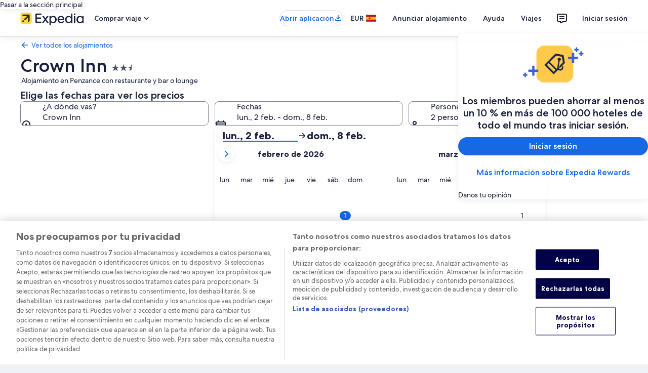

--- FILE ---
content_type: application/javascript
request_url: https://c.travel-assets.com/landing-pwa/l10nBundle/es_ES.1637797c6da66fcbdd4f.js
body_size: 54154
content:
/*! For license information please see es_ES.1637797c6da66fcbdd4f.js.LICENSE.txt */
!function(){var e={9546:function(e,r,n){var a=n(3291);n(8499),n(5056),n(1231),n(934),a._validateParameterTypeNumber,a._validateParameterPresence;var t,o,u,l=a._numberRound,s=(a._numberFormat,a._numberFormatterFn),i=(a._validateParameterTypeString,a._numberParse,a._numberParserFn),c=a._pluralGeneratorFn,p=(a._validateParameterTypeMessageVariables,a._messageFormat),f=a._messageFormatterFn,d=(a._validateParameterTypeDate,a._dateToPartsFormat,a._dateToPartsFormatterFn),E=(a._dateFormat,a._dateFormatterFn),S=(a._dateTokenizer,a._dateParse,a._dateParserFn);a.b1340850902=s(["",,2,0,0,,,,,,"","00","-00","-","",l(),"∞","NaN",{".":",",",":".","%":"%","+":"+","-":"-",E:"E","‰":"‰"}]),a.b56945366=s(["",,4,0,0,,,,,,"","0000","-0000","-","",l(),"∞","NaN",{".":",",",":".","%":"%","+":"+","-":"-",E:"E","‰":"‰"}]),a.a926567402=s(["",,1,0,0,,,,,,"","0","-0","-","",l(),"∞","NaN",{".":",",",":".","%":"%","+":"+","-":"-",E:"E","‰":"‰"}]),a.a1961703793=i([{",":".",".":",","%":"%","+":"+","-":"-",E:"E","‰":"‰"},,{infinity:/^∞/,nan:/^NaN/,negativePrefix:/^-/,negativeSuffix:/^/,number:/^\d+/,prefix:/^/,suffix:/^/}]),a.b1650231330=c((function(e){return 1==e?"one":"other"})),a.b534684894=f((function(e){return"Cerrar"}),a("es-ES").pluralGenerator({})),a.b611304538=f((function(e){return"Cancelar"}),a("es-ES").pluralGenerator({})),a.b2087623820=f((function(e){return"Descartar"}),a("es-ES").pluralGenerator({})),a.a1953769198=f((function(e){return"Aceptar"}),a("es-ES").pluralGenerator({})),a.b1000953040=f((function(e){return"Eliminar"}),a("es-ES").pluralGenerator({})),a.a1699246919=f((function(e){return"seleccionado"}),a("es-ES").pluralGenerator({})),a.b848450138=f((function(e){return"Cargando"}),a("es-ES").pluralGenerator({})),a.b544443849=f((function(e){return"Borrar"}),a("es-ES").pluralGenerator({})),a.a1046614351=f((function(e){return"Se abre en una ventana nueva"}),a("es-ES").pluralGenerator({})),a.a1728114123=f((function(e){return"Ver más"}),a("es-ES").pluralGenerator({})),a.a659218392=f((function(e){return"Ver menos"}),a("es-ES").pluralGenerator({})),a.a456433420=f((function(e){return"Ver más"}),a("es-ES").pluralGenerator({})),a.b1655225127=f((function(e){return"Ver menos"}),a("es-ES").pluralGenerator({})),a.b984233038=f((function(e){return"Has seleccionado "+e[0]+". Ahora elige una fecha de salida."}),a("es-ES").pluralGenerator({})),a.a113298463=f((function(e){return"Has seleccionado "+e[0]+". Ahora elige "+e[1]+" para guardar estas fechas y cerrar el calendario."}),a("es-ES").pluralGenerator({})),a.b118529277=f((function(e){return e[0]+" seleccionado, fecha de entrada actual."}),a("es-ES").pluralGenerator({})),a.a1362586110=f((function(e){return e[0]+" seleccionado, fecha de salida actual."}),a("es-ES").pluralGenerator({})),a.a1976591188=f((function(e){return e[0]+" es una fecha desactivada"}),a("es-ES").pluralGenerator({})),a.a1376708625=f((function(e){return e[0]+", el mes actual"}),a("es-ES").pluralGenerator({})),a.b768738060=f((function(e){return"Ahora se muestra "+e[0]+" y "+e[1]}),a("es-ES").pluralGenerator({})),a.b1357850824=f((function(e){return"Se ha abierto el calendario. Elige una fecha de la tabla siguiente."}),a("es-ES").pluralGenerator({})),a.b90935722=f((function(e){return"Cancela y cierra el calendario sin guardar cambios. O selecciona una fecha de las tablas siguientes."}),a("es-ES").pluralGenerator({})),a.b199169990=f((function(e){return"Borrar las fechas seleccionadas."}),a("es-ES").pluralGenerator({})),a.a195776849=f((function(e){return"Guardar los cambios y cerrar el calendario."}),a("es-ES").pluralGenerator({})),a.b1205971798=f((t=p.number,o=p.plural,u={"es-ES":a("es-ES").pluralGenerator()},function(e){return o(e[0],0,u["es-ES"],{zero:function(){return t(e[0])+" noches"},one:function(){return t(e[0])+" noche"},two:function(){return t(e[0])+" noches"},few:function(){return t(e[0])+" noches"},many:function(){return t(e[0])+" noches"},other:function(){return t(e[0])+" noches"}})}),a("es-ES").pluralGenerator({})),a.b1315333126=f((function(e){return"Entrada"}),a("es-ES").pluralGenerator({})),a.b824398453=f((function(e){return"Salida"}),a("es-ES").pluralGenerator({})),a.a2129061332=f((function(e){return"Borrar fechas"}),a("es-ES").pluralGenerator({})),a.a721181931=f((function(e){return"Hecho"}),a("es-ES").pluralGenerator({})),a.b53723951=f((function(e){return"Buscar"}),a("es-ES").pluralGenerator({})),a.b1143203385=f((function(e){return"Edita la fecha de entrada en las tablas siguientes."}),a("es-ES").pluralGenerator({})),a.b351016616=f((function(e){return"Edita la fecha de salida en las tablas siguientes."}),a("es-ES").pluralGenerator({})),a.a1528606233=f((function(e){return"seleccionada."}),a("es-ES").pluralGenerator({})),a.a2130514804=f((function(e){return"Has seleccionado el "+e[0]+". Cierra el selector o cambia la fecha seleccionada."}),a("es-ES").pluralGenerator({})),a.b986870660=f((function(e){return"Fechas seleccionadas: del "+e[0]+" al "+e[1]+". Cierra el selector o cambia las fechas seleccionadas."}),a("es-ES").pluralGenerator({})),a.a1747529922=f((function(e){return"Has seleccionado el "+e[0]+". "+e[1]+". Cierra el selector o cambia la fecha seleccionada."}),a("es-ES").pluralGenerator({})),a.a331845194=f((function(e){return"Fechas seleccionadas: del "+e[0]+" al "+e[1]+". "+e[2]+". Cierra el selector o cambia las fechas seleccionadas."}),a("es-ES").pluralGenerator({})),a.b627523875=f((function(e){return"Fecha de inicio"}),a("es-ES").pluralGenerator({})),a.b1654272426=f((function(e){return"Fecha de fin"}),a("es-ES").pluralGenerator({})),a.a426812997=f((function(e){return"en blanco"}),a("es-ES").pluralGenerator({})),a.b1153518365=f((function(e){return"Mes anterior"}),a("es-ES").pluralGenerator({})),a.b1000883001=f((function(e){return"Mes siguiente"}),a("es-ES").pluralGenerator({})),a.a1705132264=f((function(e){return"Pasar al botón "+e[0]}),a("es-ES").pluralGenerator({})),a.b1416304960=f((function(e){return"Del "+e[0]+" al "+e[1]}),a("es-ES").pluralGenerator({})),a.b1860886979=f((function(e){return"Se han borrado las fechas"}),a("es-ES").pluralGenerator({})),a.b25022896=f(function(e,r,n){return function(a){return"Hay "+r(a[0],0,n["es-ES"],{zero:function(){return e(a[0])+" resultados"},one:function(){return e(a[0])+" resultado"},two:function(){return e(a[0])+" resultados"},few:function(){return e(a[0])+" resultados"},many:function(){return e(a[0])+" resultados"},other:function(){return e(a[0])+" resultados"}})}}(p.number,p.plural,{"es-ES":a("es-ES").pluralGenerator()}),a("es-ES").pluralGenerator({})),a.a904798887=f(function(e,r,n){return function(a){return"Hay "+r(a[1],0,n["es-ES"],{zero:function(){return e(a[1])+" resultados disponibles"},one:function(){return e(a[1])+" resultado disponible"},two:function(){return e(a[1])+" resultados disponibles"},few:function(){return e(a[1])+" resultados disponibles"},many:function(){return e(a[1])+" resultados disponibles"},other:function(){return e(a[1])+" resultados disponibles"}})+" para “"+a[0]+"”. Usa las flechas o desliza la pantalla para desplazarte por la lista."}}(p.number,p.plural,{"es-ES":a("es-ES").pluralGenerator()}),a("es-ES").pluralGenerator({})),a.a1291431245=f((function(e){return"Búsqueda de "+e[0]+" abierta, introduce el término de búsqueda."}),a("es-ES").pluralGenerator({})),a.b151984190=f((function(e){return"Has seleccionado "+e[0]+"."}),a("es-ES").pluralGenerator({})),a.b154869857=f((function(e){return"Se ha cerrado el menú."}),a("es-ES").pluralGenerator({})),a.b1861034395=f(function(e,r,n){return function(a){return"Se ha abierto la búsqueda de "+a[0]+", se "+r(a[1],0,n["es-ES"],{zero:function(){return"muestran "+e(a[1])+" sugerencias"},one:function(){return"se muestra "+e(a[1])+" sugerencia"},two:function(){return"muestran "+e(a[1])+" sugerencias"},few:function(){return"muestran "+e(a[1])+" sugerencias"},many:function(){return"muestran "+e(a[1])+" sugerencias"},other:function(){return"muestran "+e(a[1])+" sugerencias"}})+" para "+a[2]+". Navega por la lista desplegada."}}(p.number,p.plural,{"es-ES":a("es-ES").pluralGenerator()}),a("es-ES").pluralGenerator({})),a.a1735620914=f(function(e,r,n){return function(a){return"Se ha abierto la búsqueda de "+a[0]+", se "+r(a[1],0,n["es-ES"],{zero:function(){return"muestran "+e(a[1])+" sugerencias"},one:function(){return"muestra "+e(a[1])+" sugerencia"},two:function(){return"muestran "+e(a[1])+" sugerencias"},few:function(){return"muestran "+e(a[1])+" sugerencias"},many:function(){return"muestran "+e(a[1])+" sugerencias"},other:function(){return"muestran "+e(a[1])+" sugerencias"}})+". Introduce un término de búsqueda o navega por la lista."}}(p.number,p.plural,{"es-ES":a("es-ES").pluralGenerator()}),a("es-ES").pluralGenerator({})),a.b751841390=f(function(e,r,n){return function(a){return"Se ha abierto la búsqueda de "+a[0]+" y se ha seleccionado la opción "+a[1]+". Se "+r(a[2],0,n["es-ES"],{zero:function(){return"muestran "+e(a[2])+" sugerencias"},one:function(){return"muestra "+e(a[2])+" sugerencia"},two:function(){return"muestran "+e(a[2])+" sugerencias"},few:function(){return"muestran "+e(a[2])+" sugerencias"},many:function(){return"muestran "+e(a[2])+" sugerencias"},other:function(){return"muestran "+e(a[2])+" sugerencias"}})+" para "+a[3]+". Navega por la lista desplegada."}}(p.number,p.plural,{"es-ES":a("es-ES").pluralGenerator()}),a("es-ES").pluralGenerator({})),a.a63994644=f((function(e){return"Aceptar"}),a("es-ES").pluralGenerator({})),a.b2026958411=f((function(e){return"Borrar todo"}),a("es-ES").pluralGenerator({})),a.a299689310=f((function(e){return"Opciones seleccionadas"}),a("es-ES").pluralGenerator({})),a.a729078187=f((function(e){return"Se ha eliminado la opción "+e[0]+"."}),a("es-ES").pluralGenerator({})),a.b1197649266=f((function(e){return"Se han eliminado las opciones seleccionadas."}),a("es-ES").pluralGenerator({})),a.a1786453027=f((function(e){return"Has introducido datos en el campo de texto. Busca o selecciona a partir de las categorías que se sugieren abajo."}),a("es-ES").pluralGenerator({})),a.a1645088260=f((function(e){return"Buscar “"+e[0]+"”"}),a("es-ES").pluralGenerator({})),a.b940244797=f((function(e){return'No hay resultados para "'+e[0]+'".'}),a("es-ES").pluralGenerator({})),a.a682216921=f((function(e){return"Aeropuerto"}),a("es-ES").pluralGenerator({})),a.a759715138=f((function(e){return"Hotel"}),a("es-ES").pluralGenerator({})),a.a1465147672=f((function(e){return"Lugares de interés"}),a("es-ES").pluralGenerator({})),a.b651732481=f((function(e){return"Cerca"}),a("es-ES").pluralGenerator({})),a.b1672720066=f((function(e){return'Prueba con "'+e[0]+'"'}),a("es-ES").pluralGenerator({})),a.a893422311=f((function(e){return"Región/ciudad"}),a("es-ES").pluralGenerator({})),a.a1685822245=f((function(e){return"Aeropuerto"}),a("es-ES").pluralGenerator({})),a.b12636893=f((function(e){return"Atracción"}),a("es-ES").pluralGenerator({})),a.b2054879858=f((function(e){return"Hotel"}),a("es-ES").pluralGenerator({})),a.a2069607438=f((function(e){return"Dirección"}),a("es-ES").pluralGenerator({})),a.b922367416=f((function(e){return"Estación de tren"}),a("es-ES").pluralGenerator({})),a.a1104212567=f((function(e){return"Estación de metro"}),a("es-ES").pluralGenerator({})),a.a1772894907=f((function(e){return"Destinos cercanos"}),a("es-ES").pluralGenerator({})),a.b1374399314=f((function(e){return"Búsquedas recientes"}),a("es-ES").pluralGenerator({})),a.a1504879444=f((function(e){return"Búsquedas similares"}),a("es-ES").pluralGenerator({})),a.b1085179999=f((function(e){return"Echa un vistazo a destinos de moda"}),a("es-ES").pluralGenerator({})),a.a575595955=f((function(e){return"Destinos populares"}),a("es-ES").pluralGenerator({})),a.b1104280855=f((function(e){return"Destinos de moda"}),a("es-ES").pluralGenerator({})),a.b484359061=f((function(e){return"Tu ubicación"}),a("es-ES").pluralGenerator({})),a.b606140952=f((function(e){return"Opción de compartir ubicación desactivada"}),a("es-ES").pluralGenerator({})),a.b744320664=f((function(e){return"No podemos determinar tu ubicación. Activa los servicios de geolocalización de tu dispositivo para que podamos encontrar tu ubicación o introduce un destino."}),a("es-ES").pluralGenerator({})),a.b1976355268=f(function(e,r,n){return function(a){return r(a[0],0,n["es-ES"],{zero:function(){return e(a[0])+" habitaciones"},one:function(){return e(a[0])+" habitación"},two:function(){return e(a[0])+" habitaciones"},few:function(){return e(a[0])+" habitaciones"},many:function(){return e(a[0])+" habitaciones"},other:function(){return e(a[0])+" habitaciones"}})+" y "+r(a[1],0,n["es-ES"],{zero:function(){return e(a[1])+" personas"},one:function(){return e(a[1])+" persona"},two:function(){return e(a[1])+" personas"},few:function(){return e(a[1])+" personas"},many:function(){return e(a[1])+" personas"},other:function(){return e(a[1])+" personas"}})}}(p.number,p.plural,{"es-ES":a("es-ES").pluralGenerator()}),a("es-ES").pluralGenerator({})),a.a1017600666=f(function(e,r,n){return function(a){return r(a[0],0,n["es-ES"],{zero:function(){return e(a[0])+" personas"},one:function(){return e(a[0])+" persona"},two:function(){return e(a[0])+" personas"},few:function(){return e(a[0])+" personas"},many:function(){return e(a[0])+" personas"},other:function(){return e(a[0])+" personas"}})}}(p.number,p.plural,{"es-ES":a("es-ES").pluralGenerator()}),a("es-ES").pluralGenerator({})),a.b722863350=f((function(e){return"El valor del campo "+e[0]+" ahora es "+e[1]+". El valor del campo "+e[2]+" ahora es "+e[3]+"."}),a("es-ES").pluralGenerator({})),a.a17136633=f((function(e){return"Intercambiar los campos de "+e[0]+" y "+e[1]+"."}),a("es-ES").pluralGenerator({})),a.b996285798=f((function(e){return"Mostrar contraseña"}),a("es-ES").pluralGenerator({})),a.b1310627937=f((function(e){return"Ocultar contraseña"}),a("es-ES").pluralGenerator({})),a.b1311770216=f((function(e){return"Ahora se muestra "+e[0]}),a("es-ES").pluralGenerator({})),a.a109916157=f((function(e){return e[0]+" de "+e[1]}),a("es-ES").pluralGenerator({})),a.b467940903=f((function(e){return"Foto "+e[0]+" de "+e[1]+". "+e[2]}),a("es-ES").pluralGenerator({})),a.b1253591914=f((function(e){return"Abrir la foto siguiente"}),a("es-ES").pluralGenerator({})),a.b495384942=f((function(e){return"Abrir la foto anterior"}),a("es-ES").pluralGenerator({})),a.b597309048=f(function(e,r,n){return function(a){return"Abrir "+r(a[0],0,n["es-ES"],{zero:function(){return e(a[0])+" imágenes"},one:function(){return e(a[0])+" imagen"},two:function(){return e(a[0])+" imágenes"},few:function(){return e(a[0])+" imágenes"},many:function(){return e(a[0])+" imágenes"},other:function(){return e(a[0])+" imágenes"}})}}(p.number,p.plural,{"es-ES":a("es-ES").pluralGenerator()}),a("es-ES").pluralGenerator({})),a.a1787048173=f(function(e,r,n){return function(a){return"Abrir "+r(a[0],0,n["es-ES"],{zero:function(){return e(a[0])+" imágenes"},one:function(){return e(a[0])+" imagen"},two:function(){return e(a[0])+" imágenes"},few:function(){return"las "+e(a[0])+" imágenes"},many:function(){return"las "+e(a[0])+" imágenes"},other:function(){return"las "+e(a[0])+" imágenes"}})+" de "+a[1]}}(p.number,p.plural,{"es-ES":a("es-ES").pluralGenerator()}),a("es-ES").pluralGenerator({})),a.b1469148118=f((function(e){return"Completado:"}),a("es-ES").pluralGenerator({})),a.b408026920=f((function(e){return"Actual:"}),a("es-ES").pluralGenerator({})),a.a952261638=f((function(e){return"Paso "+e[0]+" de "+e[1]}),a("es-ES").pluralGenerator({})),a.a2096951766=f((function(e){return"Paso "+e[0]+" de "+e[1]+":"}),a("es-ES").pluralGenerator({})),a.a1586218135=f((function(e){return"Foto "+e[0]+" de "+e[1]+": "+e[2]}),a("es-ES").pluralGenerator({})),a.b1001175340=f((function(e){return"Foto siguiente"}),a("es-ES").pluralGenerator({})),a.b2133505584=f((function(e){return"Foto anterior"}),a("es-ES").pluralGenerator({})),a.a872362590=f((function(e){return e[0]+", ampliar para abrir en pantalla completa"}),a("es-ES").pluralGenerator({})),a.a1459973750=f((function(e){return"Miniatura "+e[0]+", ampliar para abrir en pantalla completa"}),a("es-ES").pluralGenerator({})),a.a33862260=f((function(e){return"Página actual"}),a("es-ES").pluralGenerator({})),a.b399239876=f((function(e){return"Mostrar más opciones de la ruta de navegación"}),a("es-ES").pluralGenerator({})),a.b437060992=f((function(e){return"Mostrar menos opciones de la ruta de navegación"}),a("es-ES").pluralGenerator({})),a.a1860324003=f((function(e){return e[0]+" por ciento, cargando"}),a("es-ES").pluralGenerator({})),a.b1189012130=f((function(e){return"Cargando"}),a("es-ES").pluralGenerator({})),a.a253217682=f((function(e){return e[0]+" "+e[1]}),a("es-ES").pluralGenerator({})),a.b1226821911=f((function(e){return"Se ha producido un error"}),a("es-ES").pluralGenerator({})),a.a1888636685=f((function(e){return"Prueba a ver este vídeo en www.youtube.com, o activa Javascript si está inhabilitado en tu navegador."}),a("es-ES").pluralGenerator({})),a.a1393844619=f((function(e){return"Reproducir vídeo"}),a("es-ES").pluralGenerator({})),a.b491274683=f((function(e){return"Pausar vídeo"}),a("es-ES").pluralGenerator({})),a.a2104146717=f((function(e){return"El vídeo se está cargando"}),a("es-ES").pluralGenerator({})),a.a1751536275=f((function(e){return"Imágenes panorámicas"}),a("es-ES").pluralGenerator({})),a.a1582602419=f((function(e){return"Esta es una imagen de 360 grados. Usa la tecla de control y las flechas o la tecla de comando y las flechas para moverte por ella."}),a("es-ES").pluralGenerator({})),a.b1696505440=f((function(e){return"Se está mostrando la siguiente imagen: "+e[0]}),a("es-ES").pluralGenerator({})),a.a1800269119=f((function(e){return"Desplazamiento hacia la izquierda completado. Posición: "+e[0]+" grados."}),a("es-ES").pluralGenerator({})),a.a1118982330=f((function(e){return"Desplazamiento hacia la derecha completado. Posición: "+e[0]+" grados."}),a("es-ES").pluralGenerator({})),a.b1535278573=f((function(e){return"Desplazamiento hacia arriba completado."}),a("es-ES").pluralGenerator({})),a.a1580971802=f((function(e){return"Desplazamiento hacia abajo completado."}),a("es-ES").pluralGenerator({})),a.b1114283691=f((function(e){return"Estás en la parte más alta de la imagen."}),a("es-ES").pluralGenerator({})),a.b938135295=f((function(e){return"Estás en la parte más baja de la imagen."}),a("es-ES").pluralGenerator({})),a.b323760299=f((function(e){return"Seleccionar todas las filas"}),a("es-ES").pluralGenerator({})),a.b950889292=f((function(e){return"Anular la selección de todas las filas"}),a("es-ES").pluralGenerator({})),a.a1351364804=f((function(e){return"Disponer la columna en orden descendiente"}),a("es-ES").pluralGenerator({})),a.b1263902750=f((function(e){return"Disponer la columna en orden ascendiente"}),a("es-ES").pluralGenerator({})),a.b1854782670=f((function(e){return"La columna se muestra ahora en orden descendente"}),a("es-ES").pluralGenerator({})),a.a2011828534=f((function(e){return"La columna se muestra ahora en orden ascendente"}),a("es-ES").pluralGenerator({})),a.a809100178=f((function(e){return"Amplía la fila "+e[0]}),a("es-ES").pluralGenerator({})),a.b247312977=f(function(e,r,n){return function(a){return"Número total de opciones mostradas: "+a[0]+" de "+r(a[1],0,n["es-ES"],{zero:function(){return e(a[1])},one:function(){return e(a[1])},two:function(){return e(a[1])},few:function(){return e(a[1])},many:function(){return e(a[1])},other:function(){return e(a[1])}})}}(p.number,p.plural,{"es-ES":a("es-ES").pluralGenerator()}),a("es-ES").pluralGenerator({})),a.b826224769=f((function(e){return"Tus meses actuales son "+e[0]+" de "+e[1]+" y "+e[2]+" de "+e[3]+"."}),a("es-ES").pluralGenerator({})),a.a235624727=f((function(e){return"Tu mes actual es "+e[0]+" de "+e[1]+"."}),a("es-ES").pluralGenerator({})),a.b1668856354=f((function(e){return"Tus meses actuales van de "+e[0]+" de "+e[1]+" a "+e[2]+" de "+e[3]+"."}),a("es-ES").pluralGenerator({})),a.b140976345=f((function(e){return"Se ha borrado la fecha de entrada."}),a("es-ES").pluralGenerator({})),a.b483518576=f((function(e){return"Se ha borrado la fecha de salida."}),a("es-ES").pluralGenerator({})),a.b1623079537=f((function(e){return"Se han borrado las fechas."}),a("es-ES").pluralGenerator({})),a.b1781058390=f((function(e){return"Borrar fechas"}),a("es-ES").pluralGenerator({})),a.a1252592650=f((function(e){return"Aceptar"}),a("es-ES").pluralGenerator({})),a.b870925587=f((function(e){return"Mes siguiente"}),a("es-ES").pluralGenerator({})),a.b415727059=f((function(e){return"Mes anterior"}),a("es-ES").pluralGenerator({})),a.b1849723053=f((function(e){return"Pasar al botón Enviar"}),a("es-ES").pluralGenerator({})),a.a1757376262=f((function(e){return"Pasar al botón "+e[0]}),a("es-ES").pluralGenerator({})),a.b277826711=f((function(e){return"Mes siguiente"}),a("es-ES").pluralGenerator({})),a.b1568050135=f((function(e){return"Mes anterior"}),a("es-ES").pluralGenerator({})),a.a1333521138=f((function(e){return"Se ha seleccionado el "+e[0]+" como tu fecha de entrada."}),a("es-ES").pluralGenerator({})),a.b695353431=f((function(e){return"Se ha seleccionado el "+e[0]+" como tu fecha de salida."}),a("es-ES").pluralGenerator({})),a.b486345202=f((function(e){return"El "+e[0]+" no es una fecha de entrada válida."}),a("es-ES").pluralGenerator({})),a.b1770801673=f((function(e){return"El "+e[0]+" no es una fecha de salida válida."}),a("es-ES").pluralGenerator({})),a.a391341530=f((function(e){return"La fecha del "+e[0]+" no está disponible."}),a("es-ES").pluralGenerator({})),a.a191217675=f((function(e){return"Hoy"}),a("es-ES").pluralGenerator({})),a.b174700809=f((function(e){return"Fecha de entrada seleccionada"}),a("es-ES").pluralGenerator({})),a.a1177907120=f((function(e){return"Fecha de salida seleccionada"}),a("es-ES").pluralGenerator({})),a.b1068720827=f((function(e){return"Fecha seleccionada"}),a("es-ES").pluralGenerator({})),a.a1668062241=f((function(e){return"Desde"}),a("es-ES").pluralGenerator({})),a.b665301222=f((function(e){return"Hasta"}),a("es-ES").pluralGenerator({})),a.a1995475941=f((function(e){return"Cancela y cierra el calendario sin guardar los cambios. O escoge una de las opciones que se muestran abajo."}),a("es-ES").pluralGenerator({})),a.a1277567284=f((function(e){return e[0]+" de "+e[1]}),a("es-ES").pluralGenerator({})),a.a1767661121=f((function(e){return"Pulsa la tecla Escape para cerrar el menú."}),a("es-ES").pluralGenerator({})),a.a1760863978=f((function(e){return"Pulsa la tecla Escape para contraer el menú."}),a("es-ES").pluralGenerator({})),a.b1117540999=f((function(e){return"Introduce un número menor que "+e[0]+"."}),a("es-ES").pluralGenerator({})),a.b247836760=f((function(e){return"Introduce un número mayor que "+e[0]+"."}),a("es-ES").pluralGenerator({})),a.b1079811541=f((function(e){return"Introduce un número entre "+e[0]+" y "+e[1]+"."}),a("es-ES").pluralGenerator({})),a.a125493990=f((function(e){return"Obligatorio"}),a("es-ES").pluralGenerator({})),a.b1374072197=f((function(e){return"Silencia el volumen"}),a("es-ES").pluralGenerator({})),a.a1156452180=f((function(e){return"Reactiva el volumen"}),a("es-ES").pluralGenerator({})),a.b1969665479=f((function(e){return"Los subtítulos no están disponibles"}),a("es-ES").pluralGenerator({})),a.a933526626=f((function(e){return"Activa los subtítulos"}),a("es-ES").pluralGenerator({})),a.b1525531090=f((function(e){return"Desactiva los subtítulos"}),a("es-ES").pluralGenerator({})),a.b1410504000=f((function(e){return"Abre el modo a pantalla completa"}),a("es-ES").pluralGenerator({})),a.b1176036464=f((function(e){return"Cierra el modo a pantalla completa"}),a("es-ES").pluralGenerator({})),a.a1629889097=f((function(e){return"Vídeo patrocinado"}),a("es-ES").pluralGenerator({})),a.a8020558=f((function(e){return"Vuelve a reproducir el vídeo"}),a("es-ES").pluralGenerator({})),a.a339383809=f((function(e){return"Amplía el vídeo"}),a("es-ES").pluralGenerator({})),a.a1958540948=f((function(e){return"Contrae el vídeo"}),a("es-ES").pluralGenerator({})),a.a296196251=f((function(e){return"Configuración de vídeo"}),a("es-ES").pluralGenerator({})),a.b830912110=f((function(e){return"Subtítulos"}),a("es-ES").pluralGenerator({})),a.b428089709=f((function(e){return"Desactivados"}),a("es-ES").pluralGenerator({})),a.a385698676=f((function(e){return"No disponible"}),a("es-ES").pluralGenerator({})),a.a325412826=f((function(e){return"Transcripción del vídeo"}),a("es-ES").pluralGenerator({})),a.a1944255998=f((function(e){return"Descargar"}),a("es-ES").pluralGenerator({})),a.b1248681428=f((function(e){return"No disponible"}),a("es-ES").pluralGenerator({})),a.a202961059=f((function(e){return"Controles de navegación"}),a("es-ES").pluralGenerator({})),a.a58787855=f((function(e){return"Ocultar"}),a("es-ES").pluralGenerator({})),a.b1355408694=f((function(e){return"Mostrar"}),a("es-ES").pluralGenerator({})),a.a1047111320=f((function(e){return"Elimina "+e[0]+" de las búsquedas recientes"}),a("es-ES").pluralGenerator({})),a.b379398003=f((function(e){return"Se ha eliminado "+e[0]+" de las búsquedas recientes"}),a("es-ES").pluralGenerator({})),a.a1241227000=f((function(e){return"Gráfico circular"}),a("es-ES").pluralGenerator({})),a.b290854498=f((function(e){return"Gráfico de líneas"}),a("es-ES").pluralGenerator({})),a.a1228071871=f((function(e){return"Gráfico de barras"}),a("es-ES").pluralGenerator({})),a.b1678651606=f((function(e){return"Gráfico de dispersión"}),a("es-ES").pluralGenerator({})),a.a1690193881=f((function(e){return"Gráfico de dispersión ondulado"}),a("es-ES").pluralGenerator({})),a.a365187506=f((function(e){return"Gráfico radial"}),a("es-ES").pluralGenerator({})),a.b53777720=f((function(e){return"Árbol"}),a("es-ES").pluralGenerator({})),a.a236906=f((function(e){return"Rectángulo"}),a("es-ES").pluralGenerator({})),a.a1533301272=f((function(e){return"Boxplot"}),a("es-ES").pluralGenerator({})),a.a364662863=f((function(e){return"Gráfico de velas"}),a("es-ES").pluralGenerator({})),a.b1406535081=f((function(e){return"Gráfico de líneas K"}),a("es-ES").pluralGenerator({})),a.a207545944=f((function(e){return"Mapa de calor"}),a("es-ES").pluralGenerator({})),a.a1238228680=f((function(e){return"Abrir mapa"}),a("es-ES").pluralGenerator({})),a.b931692687=f((function(e){return"Mapa de coordenadas paralelas"}),a("es-ES").pluralGenerator({})),a.b426478741=f((function(e){return"Gráfico de líneas"}),a("es-ES").pluralGenerator({})),a.b323056134=f((function(e){return"Gráfico de relaciones"}),a("es-ES").pluralGenerator({})),a.a473942441=f((function(e){return"Diagrama de Sankey"}),a("es-ES").pluralGenerator({})),a.b134792928=f((function(e){return"Gráfico de embudo"}),a("es-ES").pluralGenerator({})),a.b791552283=f((function(e){return"Indicador"}),a("es-ES").pluralGenerator({})),a.b208656490=f((function(e){return"Gráfico pictórico"}),a("es-ES").pluralGenerator({})),a.a369896557=f((function(e){return"Mapa de torrente de temas"}),a("es-ES").pluralGenerator({})),a.b540758914=f((function(e){return"Proyección solar"}),a("es-ES").pluralGenerator({})),a.b919270885=f((function(e){return"Gráfico personalizado"}),a("es-ES").pluralGenerator({})),a.a135676042=f((function(e){return"Gráfico"}),a("es-ES").pluralGenerator({})),a.b2062733846=f((function(e){return'Este es un gráfico sobre "'+e.title+'"'}),a("es-ES").pluralGenerator({})),a.a628089102=f((function(e){return"Este es un gráfico"}),a("es-ES").pluralGenerator({})),a.a1586375544=f((function(e){return"del tipo "+e.seriesType+" con el nombre "+e.seriesName}),a("es-ES").pluralGenerator({})),a.a191564002=f((function(e){return"del tipo "+e.seriesType}),a("es-ES").pluralGenerator({})),a.b1434415599=f((function(e){return"El gráfico tiene este número de series: "+e.seriesCount+"."}),a("es-ES").pluralGenerator({})),a.b721888464=f((function(e){return"La serie "+e.seriesId+" es del tipo "+e.seriesType+" que representa "+e.seriesName}),a("es-ES").pluralGenerator({})),a.a1419877930=f((function(e){return"La serie "+e.seriesId+" es del tipo "+e.seriesType}),a("es-ES").pluralGenerator({})),a.b1651005761=f((function(e){return"Los datos son los siguientes: "}),a("es-ES").pluralGenerator({})),a.b2067146209=f((function(e){return"Los primeros "+e.displayCnt+" elementos son: "}),a("es-ES").pluralGenerator({})),a.b455610445=f((function(e){return"el dato correspondiente a "+e.name+" es "+e.value}),a("es-ES").pluralGenerator({})),a.a1303746247=f((function(e){return e.value}),a("es-ES").pluralGenerator({})),a.b484389440=f((function(e){return", "}),a("es-ES").pluralGenerator({})),a.b54401114=f((function(e){return". "}),a("es-ES").pluralGenerator({})),a.b890198197=f((function(e){return"Fecha de finalización"}),a("es-ES").pluralGenerator({})),a.b2047143379=f((function(e){return"Transporte"}),a("es-ES").pluralGenerator({})),a.a1761252433=f((function(e){return"Alojamiento"}),a("es-ES").pluralGenerator({})),a.a1054670484=f(function(e,r,n){return function(a){return r(a[0],0,n["es-ES"],{zero:function(){return e(a[0])+" personas"},one:function(){return e(a[0])+" persona"},two:function(){return e(a[0])+" personas"},few:function(){return e(a[0])+" personas"},many:function(){return e(a[0])+" personas"},other:function(){return e(a[0])+" personas"}})+" y "+r(a[1],0,n["es-ES"],{zero:function(){return e(a[1])+" habitaciones"},one:function(){return e(a[1])+" habitación"},two:function(){return e(a[1])+" habitaciones"},few:function(){return e(a[1])+" habitaciones"},many:function(){return e(a[1])+" habitaciones"},other:function(){return e(a[1])+" habitaciones"}})}}(p.number,p.plural,{"es-ES":a("es-ES").pluralGenerator()}),a("es-ES").pluralGenerator({})),a.b27290123=f((function(e){return"Del "+e[0]+" al "+e[1]}),a("es-ES").pluralGenerator({})),a.a1156800383=f((function(e){return"Busca y selecciona sugerencias mientras escribes"}),a("es-ES").pluralGenerator({})),a.a2104331947=f((function(e){return"Siguiente"}),a("es-ES").pluralGenerator({})),a.a2011137839=f((function(e){return"Anterior"}),a("es-ES").pluralGenerator({})),a.a531166605=f((function(e){return"Selecciona una fecha"}),a("es-ES").pluralGenerator({})),a.b1073796484=f((function(e){return"Selecciona un intervalo de fechas"}),a("es-ES").pluralGenerator({})),a.a979362906=f((function(e){return"Fecha de finalización"}),a("es-ES").pluralGenerator({})),a.b803747735=f((function(e){return"Más información"}),a("es-ES").pluralGenerator({})),a.b197205226=f((function(e){return"Comprobar tarifas"}),a("es-ES").pluralGenerator({})),a.b1686030770=f((function(e){return"Comprobar disponibilidad"}),a("es-ES").pluralGenerator({})),a.a876503933=f((function(e){return"Ver precios"}),a("es-ES").pluralGenerator({})),a.a788255489=f((function(e){return"Buscar ofertas"}),a("es-ES").pluralGenerator({})),a.b2130117861=f((function(e){return"Buscar hoteles"}),a("es-ES").pluralGenerator({})),a.b1509781162=f((function(e){return"Buscar alojamiento"}),a("es-ES").pluralGenerator({})),a.b1509659249=f((function(e){return"Buscar alojamientos"}),a("es-ES").pluralGenerator({})),a.b789486586=f((function(e){return"Buscar lugares donde quedarme"}),a("es-ES").pluralGenerator({})),a.a188968246=f((function(e){return"Buscar"}),a("es-ES").pluralGenerator({})),a.b241273960=f((function(e){return"Ver ofertas"}),a("es-ES").pluralGenerator({})),a.a314207588=f((function(e){return"Ver hoteles"}),a("es-ES").pluralGenerator({})),a.a1249863725=f((function(e){return"Ver alojamiento"}),a("es-ES").pluralGenerator({})),a.a1102156632=f((function(e){return"Ver alojamientos"}),a("es-ES").pluralGenerator({})),a.b493585073=f((function(e){return"Ver lugares donde quedarme"}),a("es-ES").pluralGenerator({})),a.a2068521514=f((function(e){return"Mostrar ofertas"}),a("es-ES").pluralGenerator({})),a.b1096576750=f((function(e){return"Mostrar hoteles"}),a("es-ES").pluralGenerator({})),a.a465222207=f((function(e){return"Mostrar alojamiento"}),a("es-ES").pluralGenerator({})),a.b941281274=f((function(e){return"Mostrar alojamientos"}),a("es-ES").pluralGenerator({})),a.b1221717251=f((function(e){return"Mostrar opciones"}),a("es-ES").pluralGenerator({})),a.a565044729=f((function(e){return"Buscar inspiración"}),a("es-ES").pluralGenerator({})),a.b700016636=f((function(e){return"Buscar ideas"}),a("es-ES").pluralGenerator({})),a.a1008879742=f((function(e){return"Explorar opciones"}),a("es-ES").pluralGenerator({})),a.b851700894=f((function(e){return"paquetes de vuelo + alojamiento"}),a("es-ES").pluralGenerator({})),a.b851646117=f((function(e){return"paquetes de coche + alojamiento"}),a("es-ES").pluralGenerator({})),a.b851705699=f((function(e){return"paquetes de vuelo + coche"}),a("es-ES").pluralGenerator({})),a.b632863209=f((function(e){return"paquetes de coche + vuelo + alojamiento"}),a("es-ES").pluralGenerator({})),a.a1306664824=f((function(e){return"Selecciona dos o más elementos y ahorra en tu viaje:"}),a("es-ES").pluralGenerator({})),a.a1575044360=f((function(e){return"Selecciona uno o más artículos para diseñar tu viaje."}),a("es-ES").pluralGenerator({})),a.a46795281=f((function(e){return"Reserva en paquete ¡y ahorra!"}),a("es-ES").pluralGenerator({})),a.a1117068453=f((function(e){return"Añadir un vuelo"}),a("es-ES").pluralGenerator({})),a.b1117280306=f((function(e){return"Añadir un alojamiento"}),a("es-ES").pluralGenerator({})),a.b1769439925=f((function(e){return"Añadir un coche"}),a("es-ES").pluralGenerator({})),a.b353406967=f((function(e){return"Vuelo añadido"}),a("es-ES").pluralGenerator({})),a.a1707211570=f((function(e){return"Alojamiento añadido"}),a("es-ES").pluralGenerator({})),a.a1055051951=f((function(e){return"Coche añadido"}),a("es-ES").pluralGenerator({})),a.a1433572427=f((function(e){return"Pagar sin usar puntos"}),a("es-ES").pluralGenerator({})),a.b577837381=f((function(e){return"Pagar usando puntos"}),a("es-ES").pluralGenerator({})),a.a813850806=f((function(e){return"Pagar con millas"}),a("es-ES").pluralGenerator({})),a.b1598155223=f((function(e){return"Añadir un hotel"}),a("es-ES").pluralGenerator({})),a.b713680185=f((function(e){return"Añadir alojamiento"}),a("es-ES").pluralGenerator({})),a.a1226336653=f((function(e){return"Hotel añadido"}),a("es-ES").pluralGenerator({})),a.a2110811691=f((function(e){return"Alojamiento añadido"}),a("es-ES").pluralGenerator({})),a.a1536099035=f((function(e){return"Busca un alojamiento"}),a("es-ES").pluralGenerator({})),a.a406845118=f((function(e){return"Busca por destino, alojamiento o punto de interés"}),a("es-ES").pluralGenerator({})),a.a1855983932=f((function(e){return"Busca por ciudad o aeropuerto"}),a("es-ES").pluralGenerator({})),a.a616613022=f((function(e){return"Busca por ciudad, aeropuerto o dirección"}),a("es-ES").pluralGenerator({})),a.a1942664119=f((function(e){return"Busca por ciudad"}),a("es-ES").pluralGenerator({})),a.b44937755=f((function(e){return"¿Dónde vas?"}),a("es-ES").pluralGenerator({})),a.b1688635693=f((function(e){return"¿Desde dónde sales?"}),a("es-ES").pluralGenerator({})),a.a521512855=f((function(e){return"¿Dónde vas?"}),a("es-ES").pluralGenerator({})),a.b1085162021=f((function(e){return"¿Dónde vas a recoger el coche?"}),a("es-ES").pluralGenerator({})),a.a1637236535=f((function(e){return"¿Dónde vas a entregar el coche?"}),a("es-ES").pluralGenerator({})),a.a807217602=f((function(e){return"Selecciona uno o más artículos"}),a("es-ES").pluralGenerator({})),a.a1961934826=f((function(e){return"Escoge al menos un artículo para empezar a diseñar tu viaje."}),a("es-ES").pluralGenerator({})),a.a171700829=f((function(e){return"Si quieres recibir consejos de nuestros expertos en cruceros, llama al "+e[0]+"."}),a("es-ES").pluralGenerator({})),a.b1825196853=f((function(e){return"Busca alojamiento"}),a("es-ES").pluralGenerator({})),a.b1962473202=f((function(e){return"Alojamiento"}),a("es-ES").pluralGenerator({})),a.b1390600415=f((function(e){return"Busca y compara vuelos"}),a("es-ES").pluralGenerator({})),a.b107202375=f((function(e){return"Ahorra con los paquetes de vacaciones"}),a("es-ES").pluralGenerator({})),a.a2009274475=f((function(e){return"Busca y compara ofertas de alquiler de coches"}),a("es-ES").pluralGenerator({})),a.a1616298489=f((function(e){return"Busca actividades"}),a("es-ES").pluralGenerator({})),a.b1024244010=f((function(e){return"Busca alojamiento"}),a("es-ES").pluralGenerator({})),a.a1964101238=f((function(e){return"Busca vuelos"}),a("es-ES").pluralGenerator({})),a.a809333764=f((function(e){return"Crea un paquete de vacaciones"}),a("es-ES").pluralGenerator({})),a.a88322358=f((function(e){return"Busca ofertas de alquiler de coches"}),a("es-ES").pluralGenerator({})),a.a1939232388=f((function(e){return"Busca actividades"}),a("es-ES").pluralGenerator({})),a.a515150084=f((function(e){return"Busca y compara vuelos"}),a("es-ES").pluralGenerator({})),a.b1158479050=f((function(e){return"Ahorra con los paquetes"}),a("es-ES").pluralGenerator({})),a.b25908888=f((function(e){return"Alquila un coche"}),a("es-ES").pluralGenerator({})),a.b967370293=f((function(e){return"Busca un alojamiento"}),a("es-ES").pluralGenerator({})),a.a1997427731=f((function(e){return"Busca un alojamiento"}),a("es-ES").pluralGenerator({})),a.a1735283340=f((function(e){return"Busca alojamientos por tu zona"}),a("es-ES").pluralGenerator({})),a.a1092198931=f((function(e){return"Busca casas de vacaciones"}),a("es-ES").pluralGenerator({})),a.b615080973=f((function(e){return"Búsqueda de coches"}),a("es-ES").pluralGenerator({})),a.b2131313999=f((function(e){return"Pagar con millas"}),a("es-ES").pluralGenerator({})),a.b1651839551=f((function(e){return"Pagar con millas"}),a("es-ES").pluralGenerator({})),a.a1407058048=f((function(e){return"Pagar con millas"}),a("es-ES").pluralGenerator({})),a.a122200898=f((function(e){return"Usar millas de MileagePlus"}),a("es-ES").pluralGenerator({})),a.b1716533614=f((function(e){return"Usar millas de MileagePlus"}),a("es-ES").pluralGenerator({})),a.a2060052146=f((function(e){return"Pagar con millas"}),a("es-ES").pluralGenerator({})),a.b695523838=f((function(e){return"Pagar con millas"}),a("es-ES").pluralGenerator({})),a.b63249191=f((function(e){return"Pagar con puntos"}),a("es-ES").pluralGenerator({})),a.a2091090409=f((function(e){return"Pagar con puntos"}),a("es-ES").pluralGenerator({})),a.b283019861=f((function(e){return"Pagar con puntos"}),a("es-ES").pluralGenerator({})),a.a778114570=f((function(e){return"Mostrar tarifas en Asia Miles"}),a("es-ES").pluralGenerator({})),a.b799650982=f((function(e){return"Mostrar tarifas en Asia Miles"}),a("es-ES").pluralGenerator({})),a.a320123387=f((function(e){return"Busca un alojamiento"}),a("es-ES").pluralGenerator({})),a.b1648466524=f((function(e){return"Busca alojamientos por tu zona"}),a("es-ES").pluralGenerator({})),a.a635371819=f((function(e){return"Busca casas de vacaciones"}),a("es-ES").pluralGenerator({})),a.b1179954213=f((function(e){return"Búsqueda de coches"}),a("es-ES").pluralGenerator({})),a.a1565375208=f((function(e){return"Hoteles"}),a("es-ES").pluralGenerator({})),a.b1793191153=f((function(e){return"Búsqueda de hoteles"}),a("es-ES").pluralGenerator({})),a.b1647629418=f((function(e){return"Vuelo + hotel"}),a("es-ES").pluralGenerator({})),a.b2097709891=f((function(e){return"Búsqueda de vuelo + hotel"}),a("es-ES").pluralGenerator({})),a.b1265340010=f((function(e){return"Actividades"}),a("es-ES").pluralGenerator({})),a.b77534700=f((function(e){return"Vacaciones de playa"}),a("es-ES").pluralGenerator({})),a.b359193472=f((function(e){return"Precios superiores a la media."}),a("es-ES").pluralGenerator({})),a.a2124950596=f((function(e){return"Precios inferiores a la media."}),a("es-ES").pluralGenerator({})),a.a2074216092=f((function(e){return"Precios más altos"}),a("es-ES").pluralGenerator({})),a.b1264503968=f((function(e){return"Precios más bajos"}),a("es-ES").pluralGenerator({})),a.a713858376=f((function(e){return"La información relativa a las tendencias de precios de los primeros "+e[0]+" alojamientos de esta página se basa en las tarifas de estancia de una noche para dos adultos que se han encontrado en nuestro sitio web en las últimas 24 horas."}),a("es-ES").pluralGenerator({})),a.b655463028=f((function(e){return"Compacto"}),a("es-ES").pluralGenerator({})),a.b1978278425=f((function(e){return"Económico"}),a("es-ES").pluralGenerator({})),a.a2129366685=f((function(e){return"Grande"}),a("es-ES").pluralGenerator({})),a.a527134682=f((function(e){return"Lujo"}),a("es-ES").pluralGenerator({})),a.a1574249266=f((function(e){return"Tamaño medio"}),a("es-ES").pluralGenerator({})),a.a1584329621=f((function(e){return"Monovolumen"}),a("es-ES").pluralGenerator({})),a.b135316039=f((function(e){return"Otro"}),a("es-ES").pluralGenerator({})),a.a532932489=f((function(e){return"Camioneta"}),a("es-ES").pluralGenerator({})),a.b332135488=f((function(e){return"Premium"}),a("es-ES").pluralGenerator({})),a.b1749584322=f((function(e){return"Coche deportivo"}),a("es-ES").pluralGenerator({})),a.a729043722=f((function(e){return"Estándar"}),a("es-ES").pluralGenerator({})),a.b394170499=f((function(e){return"Todoterreno"}),a("es-ES").pluralGenerator({})),a.b392003444=f((function(e){return"Furgoneta"}),a("es-ES").pluralGenerator({})),a.a947639453=f((function(e){return"Tipo de coche"}),a("es-ES").pluralGenerator({})),a.a537971626=f((function(e){return"¿Tienes pensado hacer un viaje?"}),a("es-ES").pluralGenerator({})),a.b433304484=f((function(e){return"Busca vuelos, hoteles, paquetes..."}),a("es-ES").pluralGenerator({})),a.a2028846417=f((function(e){return"Busca vuelos, hoteles y mucho más"}),a("es-ES").pluralGenerator({})),a.a697390410=f((function(e){return"Incluir tarifas de paquete"}),a("es-ES").pluralGenerator({})),a.a170983690=f((function(e){return"Disfruta de precios especiales en los alojamientos si los reservas con un vuelo, coche, tren o crucero."}),a("es-ES").pluralGenerator({})),a.b174345671=f((function(e){return e[0]+"/5"}),a("es-ES").pluralGenerator({})),a.b476533951=f((function(e){return"Comentario verificado por "+e[0]}),a("es-ES").pluralGenerator({})),a.a199918660=f((function(e){return e[0]+" de "+e[1]+" se alojó en "+e[2]}),a("es-ES").pluralGenerator({})),a.b1989063035=f((function(e){return e[0]+" se alojó en "+e[1]}),a("es-ES").pluralGenerator({})),a.a553628048=f((function(e){return"Un viajero real de "+e[0]+" se alojó en "+e[1]}),a("es-ES").pluralGenerator({})),a.a1745557945=f((function(e){return"Un viajero real se alojó en "+e[0]}),a("es-ES").pluralGenerator({})),a.b857792280=f((function(e){return"Abrir los comentarios de los huéspedes sobre "+e[0]}),a("es-ES").pluralGenerator({})),a.b1318134199=f((function(e){return"Publicado hace menos de una hora"}),a("es-ES").pluralGenerator({})),a.b2069100539=f(function(e,r,n){return function(a){return"Publicado hace "+r(a[0],0,n["es-ES"],{one:function(){return e(a[0])+" hora"},other:function(){return e(a[0])+" horas"}})}}(p.number,p.plural,{"es-ES":a("es-ES").pluralGenerator()}),a("es-ES").pluralGenerator({})),a.a983350429=f(function(e,r,n){return function(a){return"Publicado "+r(a[0],0,n["es-ES"],{one:function(){return"ayer"},other:function(){return"hace "+e(a[0])+" días"}})}}(p.number,p.plural,{"es-ES":a("es-ES").pluralGenerator()}),a("es-ES").pluralGenerator({})),a.a435086869=f(function(e,r,n){return function(a){return"Publicado "+r(a[0],0,n["es-ES"],{one:function(){return"la semana pasada"},other:function(){return"hace "+e(a[0])+" semanas"}})}}(p.number,p.plural,{"es-ES":a("es-ES").pluralGenerator()}),a("es-ES").pluralGenerator({})),a.b930904959=f(function(e,r,n){return function(a){return"Publicado "+r(a[0],0,n["es-ES"],{one:function(){return"el mes pasado"},other:function(){return"hace "+e(a[0])+" meses"}})}}(p.number,p.plural,{"es-ES":a("es-ES").pluralGenerator()}),a("es-ES").pluralGenerator({})),a.b363940911=f((function(e){return"Publicado hace un año"}),a("es-ES").pluralGenerator({})),a.b221643261=f((function(e){return"Publicado hace más de un año"}),a("es-ES").pluralGenerator({})),a.b1732098951=f((function(e){return e[0]+" sobre 5"}),a("es-ES").pluralGenerator({})),a.b2142690191=f((function(e){return e[0]+"/5"}),a("es-ES").pluralGenerator({})),a.a574943561=f((function(e){return e[0]+"/10"}),a("es-ES").pluralGenerator({})),a.a915793056=f((function(e){return"Excelente"}),a("es-ES").pluralGenerator({})),a.b368047319=f((function(e){return"Bueno"}),a("es-ES").pluralGenerator({})),a.b143105088=f((function(e){return"Normal"}),a("es-ES").pluralGenerator({})),a.b110371506=f((function(e){return"Mediocre"}),a("es-ES").pluralGenerator({})),a.a842964143=f((function(e){return"Horrible"}),a("es-ES").pluralGenerator({})),a.b204647848=f((function(e){return"Comentarios contrastados de "+e[0]}),a("es-ES").pluralGenerator({})),a.a217998408=f((function(e){return"Anuncio"}),a("es-ES").pluralGenerator({})),a.a1262950726=f((function(e){return"Probar de nuevo"}),a("es-ES").pluralGenerator({})),a.a1269917865=f((function(e){return"Información sobre el anuncio"}),a("es-ES").pluralGenerator({})),a.a1473628857=f((function(e){return"Se ha producido un error al recuperar la información."}),a("es-ES").pluralGenerator({})),a.b89390773=f((function(e){return"No es posible facilitar la información en estos momentos."}),a("es-ES").pluralGenerator({})),a.a227617554=f((function(e){return e[0]+"¡Descubre nuestros precios para miembros!"+e[1]+" Puedes ahorrar una media de un "+e[2]+" % en miles de hoteles."}),a("es-ES").pluralGenerator({})),a.a457295296=f((function(e){return e[0]+"¡Descubre nuestros precios para miembros!"+e[1]+" Puedes ahorrar un "+e[2]+" % o más en miles de hoteles."}),a("es-ES").pluralGenerator({})),a.a941528029=f((function(e){return e[0]+"Consigue 1 noche extra*"+e[1]+" por cada 10 noches de alojamiento."}),a("es-ES").pluralGenerator({})),a.b2101860106=f((function(e){return"Saber más"}),a("es-ES").pluralGenerator({})),a.a568205790=f((function(e){return e[0]+"Hazte con recompensas"+e[1]+" en más de 1 000 000 de alojamientos en todo el mundo."}),a("es-ES").pluralGenerator({})),a.a1177609848=f((function(e){return"UNIRME"}),a("es-ES").pluralGenerator({})),a.b881486356=f((function(e){return"INICIAR SESIÓN"}),a("es-ES").pluralGenerator({})),a.b1332224675=f((function(e){return"* Ver más detalles"}),a("es-ES").pluralGenerator({})),a.b1152190713=f((function(e){return"* Consulta los términos y condiciones"}),a("es-ES").pluralGenerator({})),a.b2102953688=f((function(e){return e[0]+"¡Descubre nuestros precios secretos!"+e[1]+" Podrías llevarte un 10 % de descuento."}),a("es-ES").pluralGenerator({})),a.a1759319505=f((function(e){return"Comentarios de huéspedes"}),a("es-ES").pluralGenerator({})),a.a186836351=f((function(e){return"Cerrar y volver a la página de detalles del hotel"}),a("es-ES").pluralGenerator({})),a.a2017024910=f((function(e){return"Más de 14 noches"}),a("es-ES").pluralGenerator({})),a.a1231325971=f((function(e){return"¿Cuál es la mejor época para visitar "+e[0]+"?"}),a("es-ES").pluralGenerator({})),a.a608931411=f((function(e){return"Gracias a tu reserva de vuelo, puedes acceder a descuentos en hoteles, coches y actividades."}),a("es-ES").pluralGenerator({})),a.b968471492=f((function(e){return"Ida"}),a("es-ES").pluralGenerator({})),a.b207677688=f((function(e){return"Actualizado hace 1 minuto"}),a("es-ES").pluralGenerator({})),a.a2038537782=f((function(e){return"Crea un paquete"}),a("es-ES").pluralGenerator({})),a.a1314447261=f((function(e){return"Se ha producido un error"}),a("es-ES").pluralGenerator({})),a.a1218985678=f((function(e){return"Enlace a la guía de viaje de "+e[0]}),a("es-ES").pluralGenerator({})),a.a1784948792=f((function(e){return"Instrucciones especiales de entrada"}),a("es-ES").pluralGenerator({})),a.a1815703978=f((function(e){return"¿Cómo se calculan los precios?"}),a("es-ES").pluralGenerator({})),a.a1784647855=f((function(e){return"Gracias a tu reserva de paquete, puedes acceder a descuentos en hoteles y actividades."}),a("es-ES").pluralGenerator({})),a.a761208127=f((function(e){return"Busca por alojamiento"}),a("es-ES").pluralGenerator({})),a.b362210576=f((function(e){return"Atención multilingüe"}),a("es-ES").pluralGenerator({})),a.b1826707896=f((function(e){return"Echa un vistazo a los lugares que puedes visitar"}),a("es-ES").pluralGenerator({})),a.b1090108984=f((function(e){return"Kilometraje ilimitado"}),a("es-ES").pluralGenerator({})),a.a2130700668=f((function(e){return"Edad del bebé "+e[0]+": "+e[1]}),a("es-ES").pluralGenerator({})),a.a1320657180=f((function(e){return"Huéspedes"}),a("es-ES").pluralGenerator({})),a.b1240738323=f((function(e){return"Recogida y entrega"}),a("es-ES").pluralGenerator({})),a.a1119719969=f((function(e){return"Solo ida"}),a("es-ES").pluralGenerator({})),a.a388167582=f((function(e){return"alojamientos"}),a("es-ES").pluralGenerator({})),a.a1198729578=f((function(e){return"Ciudad o aeropuerto"}),a("es-ES").pluralGenerator({})),a.b1395734596=f((function(e){return"Cancela tu viaje y procesaremos tu cancelación tal y como se indica en tu itinerario n.º "+e[0]+"."}),a("es-ES").pluralGenerator({})),a.b583243496=f((function(e){return"Campo de golf en las instalaciones"}),a("es-ES").pluralGenerator({})),a.b317489807=f((function(e){return"Hemos colaborado estrechamente con nuestros proveedores de viajes para ofrecerte un vale en forma de cupón si decides cancelar tu reserva no reembolsable."}),a("es-ES").pluralGenerator({})),a.a84001657=f((function(e){return"Ver más alojamientos"}),a("es-ES").pluralGenerator({})),a.b1194233322=f((function(e){return"Con mascotas"}),a("es-ES").pluralGenerator({})),a.b1141993842=f((function(e){return"Comentario verificado por Expedia"}),a("es-ES").pluralGenerator({})),a.a1748641906=f((function(e){return'Foto de Trover "'+e[0]+'" de '+e[1]}),a("es-ES").pluralGenerator({})),a.b200439234=f((function(e){return"Actualizado hace 24 horas"}),a("es-ES").pluralGenerator({})),a.a313942456=f((function(e){return"No hemos podido identificar el número de teléfono. Revísalo y vuelve a intentarlo."}),a("es-ES").pluralGenerator({})),a.a953845013=f((function(e){return"Ideal para unos días en la playa"}),a("es-ES").pluralGenerator({})),a.b500875533=f((function(e){return"7."}),a("es-ES").pluralGenerator({})),a.a118325505=f((function(e){return"Sí, confirmo que quiero cancelar mi próxima reserva con "+e[0]+". Comprendo que esta cancelación es gratuita y que la reserva se eliminará."}),a("es-ES").pluralGenerator({})),a.a1306556516=f((function(e){return"Excepcional"}),a("es-ES").pluralGenerator({})),a.a574134615=f((function(e){return"1 escala"}),a("es-ES").pluralGenerator({})),a.b574411455=f((function(e){return"Transporte desde o hacia el aeropuerto"}),a("es-ES").pluralGenerator({})),a.b196335872=f((function(e){return"Desayuno gratuito"}),a("es-ES").pluralGenerator({})),a.a361559022=f((function(e){return"Duración"}),a("es-ES").pluralGenerator({})),a.a1517188493=f((function(e){return"Hecho"}),a("es-ES").pluralGenerator({})),a.b500878416=f((function(e){return"4."}),a("es-ES").pluralGenerator({})),a.a1592891371=f((function(e){return"Ver más"}),a("es-ES").pluralGenerator({})),a.b1998764387=f((function(e){return"Es posible que los conductores menores de "+e[0]+" o mayores de "+e[1]+" tengan que pagar un recargo."}),a("es-ES").pluralGenerator({})),a.a62134197=f((function(e){return"Búsquedas anteriores"}),a("es-ES").pluralGenerator({})),a.a1867352825=f((function(e){return"Ver más zonas"}),a("es-ES").pluralGenerator({})),a.a129442886=f((function(e){return"Comienzo del viaje"}),a("es-ES").pluralGenerator({})),a.b1046991039=f((function(e){return"Kilometraje limitado"}),a("es-ES").pluralGenerator({})),a.b298764703=f((function(e){return"La situación está en evolución constante, por lo que te pedimos que vuelvas a intentarlo cuando queden 7 días o menos para el viaje."}),a("es-ES").pluralGenerator({})),a.b1366314390=f((function(e){return"¿Quieres ir a una competición deportiva, un concierto o una obra de teatro?"}),a("es-ES").pluralGenerator({})),a.a1047203160=f((function(e){return e[0]+" por noche"}),a("es-ES").pluralGenerator({})),a.b1164372808=f((function(e){return"Inténtalo de nuevo."}),a("es-ES").pluralGenerator({})),a.a1279038844=f((function(e){return"hay 1 resultado"}),a("es-ES").pluralGenerator({})),a.a290183489=f((function(e){return"- "+e[0]}),a("es-ES").pluralGenerator({})),a.b2065810801=f((function(e){return"Todos los bolsillos"}),a("es-ES").pluralGenerator({})),a.b1040173842=f((function(e){return"Código de descuento"}),a("es-ES").pluralGenerator({})),a.b809625762=f((function(e){return"Ok, "+e[0]+" noches seleccionadas. Guardar los cambios y cerrar el calendario."}),a("es-ES").pluralGenerator({})),a.a2108492548=f((function(e){return"Entrada"}),a("es-ES").pluralGenerator({})),a.b2069053349=f((function(e){return"Selecciona un hotel"}),a("es-ES").pluralGenerator({})),a.a1948034704=f((function(e){return"Sin escalas"}),a("es-ES").pluralGenerator({})),a.a846111340=f((function(e){return"Edad del menor "+e[0]+": "+e[1]}),a("es-ES").pluralGenerator({})),a.b1909253766=f((function(e){return"Tipo de alojamiento"}),a("es-ES").pluralGenerator({})),a.a637918372=f((function(e){return"Vuelos"}),a("es-ES").pluralGenerator({})),a.b500877455=f((function(e){return"5."}),a("es-ES").pluralGenerator({})),a.a272818380=f((function(e){return e[0]+": a 1 min en coche"}),a("es-ES").pluralGenerator({})),a.a308339806=f((function(e){return"Cuando reservas un hotel y un coche juntos, negociamos hasta conseguir ofertas increíbles para que ahorres lo máximo posible. Los ahorros de este paquete cubren el coste del coche."}),a("es-ES").pluralGenerator({})),a.a1406198655=f((function(e){return"Muy bueno"}),a("es-ES").pluralGenerator({})),a.a533586401=f((function(e){return"Selecciona un destino."}),a("es-ES").pluralGenerator({})),a.b1438227749=f((function(e){return"Hemos recopilado un total de "+e[0]+" opiniones con una puntuación media de "+e[2]+" sobre "+e[3]+" para todas las oficinas en "+e[1]+"."}),a("es-ES").pluralGenerator({})),a.a1708462608=f((function(e){return"No sabemos qué ha pasado. Inténtalo de nuevo."}),a("es-ES").pluralGenerator({})),a.b800509494=f((function(e){return"A "+e[0]+" del centro urbano"}),a("es-ES").pluralGenerator({})),a.a208832808=f((function(e){return"Qué destacan las parejas:"}),a("es-ES").pluralGenerator({})),a.b1369195636=f((function(e){return"Servicio de cuidado de niños (de pago)"}),a("es-ES").pluralGenerator({})),a.b672591837=f((function(e){return"Fecha de entrega"}),a("es-ES").pluralGenerator({})),a.a15303191=f((function(e){return"Recepción 24 horas"}),a("es-ES").pluralGenerator({})),a.a372476106=f((function(e){return"Nombre del hotel, ciudad o aeropuerto"}),a("es-ES").pluralGenerator({})),a.a940694475=f((function(e){return"Ver los "+e[0]+" alojamientos cercanos a "+e[1]}),a("es-ES").pluralGenerator({})),a.b1490570932=f((function(e){return"Increíble"}),a("es-ES").pluralGenerator({})),a.b471882742=f((function(e){return"Centro de negocios"}),a("es-ES").pluralGenerator({})),a.a302681385=f((function(e){return"Es posible que algunas de estas opiniones se hayan traducido automáticamente al inglés."}),a("es-ES").pluralGenerator({})),a.a128877231=f((function(e){return"Búsqueda de hoteles"}),a("es-ES").pluralGenerator({})),a.b1218969118=f((function(e){return"Enlace a la guía de viaje de "+e[0]}),a("es-ES").pluralGenerator({})),a.a486629105=f((function(e){return"Acceso directo a pistas de esquí"}),a("es-ES").pluralGenerator({})),a.b1127973581=f((function(e){return e[0]+" comentarios sobre la zona"}),a("es-ES").pluralGenerator({})),a.b1033300456=f((function(e){return"Puntos fuertes:"}),a("es-ES").pluralGenerator({})),a.b7373798=f((function(e){return"Cancelar mi reserva"}),a("es-ES").pluralGenerator({})),a.a2118870057=f((function(e){return"Aparcamiento gratis con servicio de aparcacoches"}),a("es-ES").pluralGenerator({})),a.b1791247080=f((function(e){return"Actualizado hace 1 hora"}),a("es-ES").pluralGenerator({})),a.b936063091=f((function(e){return"Mira todos los alojamientos disponibles en "+e[1]+" a partir de "+e[0]+" por noche"}),a("es-ES").pluralGenerator({})),a.a1930477333=f((function(e){return"Se está procesando la cancelación del hotel"}),a("es-ES").pluralGenerator({})),a.a977814162=f((function(e){return"Servicio de conserje"}),a("es-ES").pluralGenerator({})),a.b1231672233=f((function(e){return"De lujo"}),a("es-ES").pluralGenerator({})),a.b865053615=f((function(e){return"Busca hoteles por menos precio"}),a("es-ES").pluralGenerator({})),a.b648214044=f((function(e){return e[0]+": alojamiento en primera línea de playa"}),a("es-ES").pluralGenerator({})),a.b1554424854=f((function(e){return"Ver precios y disponibilidad"}),a("es-ES").pluralGenerator({})),a.b1173869526=f((function(e){return"El precio medio por noche es de "+e[0]}),a("es-ES").pluralGenerator({})),a.b161190440=f((function(e){return"Los paquetes con vuelos o coches de alquiler solo pueden incluir estancias en un único hotel."}),a("es-ES").pluralGenerator({})),a.a2017023949=f((function(e){return"10-14 noches"}),a("es-ES").pluralGenerator({})),a.a1717440129=f((function(e){return"Parece que ya has enviado esta solicitud. La estamos procesando."}),a("es-ES").pluralGenerator({})),a.b1640679404=f((function(e){return"Añade alguno de estos filtros a tu búsqueda para encontrar más alojamientos"}),a("es-ES").pluralGenerator({})),a.a476490159=f((function(e){return"N.º de itinerario: "+e[0]}),a("es-ES").pluralGenerator({})),a.b1412092580=f((function(e){return"Alojamiento libre de humos"}),a("es-ES").pluralGenerator({})),a.a1202309975=f((function(e){return e[0]+" de media por noche en hoteles de 4 estrellas o más."}),a("es-ES").pluralGenerator({})),a.a332179033=f((function(e){return"Piscina exterior"}),a("es-ES").pluralGenerator({})),a.b938187711=f((function(e){return"Hoteles consultados recientemente"}),a("es-ES").pluralGenerator({})),a.a1291857286=f((function(e){return"Ideal para amantes del golf"}),a("es-ES").pluralGenerator({})),a.a1972773520=f((function(e){return"Descuentos de viaje"}),a("es-ES").pluralGenerator({})),a.b1705354518=f((function(e){return"Obtener más información sobre "+e[0]}),a("es-ES").pluralGenerator({})),a.a1081828873=f((function(e){return"Busca y compara vuelos"}),a("es-ES").pluralGenerator({})),a.a71826414=f((function(e){return e[0]+" escalas"}),a("es-ES").pluralGenerator({})),a.b1511498822=f((function(e){return"Nombre del alojamiento"}),a("es-ES").pluralGenerator({})),a.a1039400085=f((function(e){return"¿Desde dónde vuelas?"}),a("es-ES").pluralGenerator({})),a.a2117855384=f((function(e){return"Todos los servicios"}),a("es-ES").pluralGenerator({})),a.a1364959998=f((function(e){return"¿Buscas otro destino?"}),a("es-ES").pluralGenerator({})),a.a372393273=f((function(e){return"Sin preferencias"}),a("es-ES").pluralGenerator({})),a.b352481073=f((function(e){return"Precio por noche"}),a("es-ES").pluralGenerator({})),a.a414255957=f((function(e){return"Busca por aeropuerto"}),a("es-ES").pluralGenerator({})),a.b317488846=f((function(e){return"Si quieres cancelar, te enviaremos un cupón por una cantidad idéntica al importe original de la compra. Solo tienes que decirnos si prefieres cancelar o conservar tu reserva."}),a("es-ES").pluralGenerator({})),a.a715754398=f((function(e){return"Recogida"}),a("es-ES").pluralGenerator({})),a.b2069248545=f((function(e){return"Ahorre un "+e[0]+" % de media gracias a las tarifas de paquete"}),a("es-ES").pluralGenerator({})),a.b1268812436=f((function(e){return"Todo incluido"}),a("es-ES").pluralGenerator({})),a.a1854640501=f((function(e){return"¡Empecemos entonces por el primer destino!"}),a("es-ES").pluralGenerator({})),a.a966394641=f((function(e){return"Ubicación actual"}),a("es-ES").pluralGenerator({})),a.a1628735989=f((function(e){return"Vuelta"}),a("es-ES").pluralGenerator({})),a.b377331162=f((function(e){return e[0]}),a("es-ES").pluralGenerator({})),a.a141048436=f((function(e){return"En una playa privada"}),a("es-ES").pluralGenerator({})),a.a1743715488=f((function(e){return"10-15 noches"}),a("es-ES").pluralGenerator({})),a.b500881299=f((function(e){return"1."}),a("es-ES").pluralGenerator({})),a.b1591960073=f((function(e){return"Buscar entradas"}),a("es-ES").pluralGenerator({})),a.b1025892346=f((function(e){return e[0]+" comentario sobre la zona"}),a("es-ES").pluralGenerator({})),a.b1849350707=f((function(e){return e[0]+" media/noche"}),a("es-ES").pluralGenerator({})),a.b1068634668=f((function(e){return"No hemos encontrado el número de itinerario. Revísalo y vuelve a intentarlo."}),a("es-ES").pluralGenerator({})),a.a2069726941=f((function(e){return"("+e[0]+" opinión)"}),a("es-ES").pluralGenerator({})),a.a2000129401=f((function(e){return e[0]+" - "+e[1]+" - "+e[2]}),a("es-ES").pluralGenerator({})),a.b272060271=f((function(e){return"Clasificación del alojamiento ("+e[0]+")"}),a("es-ES").pluralGenerator({})),a.a731313381=f((function(e){return"Tipo de alojamiento ("+e[0]+")"}),a("es-ES").pluralGenerator({})),a.a124498640=f((function(e){return"Si quieres conservar tu crédito y usarlo para un vuelo futuro con la misma aerolínea, no tienes que hacer nada."}),a("es-ES").pluralGenerator({})),a.a352433410=f((function(e){return"¿Cuál es la mejor época para visitar "+e[0]+"?"}),a("es-ES").pluralGenerator({})),a.a556198674=f((function(e){return"Se ha producido un error."}),a("es-ES").pluralGenerator({})),a.a254138120=f((function(e){return"1 habitación x 1 noche"}),a("es-ES").pluralGenerator({})),a.a1743714527=f((function(e){return"6-9 noches"}),a("es-ES").pluralGenerator({})),a.b502579485=f((function(e){return"Cuando se complete, te enviaremos un correo a la dirección usada para la reserva y te proporcionaremos información adicional sobre el reembolso."}),a("es-ES").pluralGenerator({})),a.a1318891335=f((function(e){return"Se están cargando los resultados de la categoría "+e[0]+" abajo"}),a("es-ES").pluralGenerator({})),a.b1918572853=f((function(e){return"Actualizado hace "+e[0]+" días"}),a("es-ES").pluralGenerator({})),a.a342226348=f((function(e){return"N.º de itinerario: "+e[0]}),a("es-ES").pluralGenerator({})),a.b2128707920=f((function(e){return"Consejo de expertos en cruceros "+e[0]}),a("es-ES").pluralGenerator({})),a.b1943256864=f((function(e){return"Si quieres conservar tu crédito y usarlo para un vuelo futuro con la misma aerolínea, no tienes que hacer nada."}),a("es-ES").pluralGenerator({})),a.b553857442=f((function(e){return"Lo sentimos, se ha producido un error. Inténtalo de nuevo."}),a("es-ES").pluralGenerator({})),a.b421842253=f((function(e){return"Mascotas"}),a("es-ES").pluralGenerator({})),a.a432502019=f((function(e){return"Comentarios de "+e[0]}),a("es-ES").pluralGenerator({})),a.b1068852063=f((function(e){return"¡Vaya ofertas!"}),a("es-ES").pluralGenerator({})),a.a2011313781=f((function(e){return"Internet de alta velocidad por cable gratis"}),a("es-ES").pluralGenerator({})),a.a665383658=f((function(e){return"Foto de "+e[0]+" ("+e[1]+") / Recortada de la original"}),a("es-ES").pluralGenerator({})),a.a1148623620=f((function(e){return"hay "+e[0]+" resultados"}),a("es-ES").pluralGenerator({})),a.b1255962958=f((function(e){return"Más opciones de viajes"}),a("es-ES").pluralGenerator({})),a.a2017022988=f((function(e){return"7-9 noches"}),a("es-ES").pluralGenerator({})),a.b82670185=f((function(e){return"Este formulario no es válido para la cancelación de cruceros. Inicia sesión con tu cuenta y cancela la reserva desde tu itinerario online."}),a("es-ES").pluralGenerator({})),a.b2074023660=f((function(e){return"No podemos determinar tu ubicación actual."}),a("es-ES").pluralGenerator({})),a.b500879377=f((function(e){return"3."}),a("es-ES").pluralGenerator({})),a.b2056662334=f((function(e){return"Cancelar"}),a("es-ES").pluralGenerator({})),a.b2024167426=f((function(e){return"Varias ciudades"}),a("es-ES").pluralGenerator({})),a.b728589210=f((function(e){return"No hemos podido identificar la dirección de correo electrónico. Revísala y vuelve a intentarlo."}),a("es-ES").pluralGenerator({})),a.a1032089942=f((function(e){return"(mínimo)"}),a("es-ES").pluralGenerator({})),a.a476839615=f((function(e){return"Encuentra las mejores ofertas de cruceros en tus barcos favoritos"}),a("es-ES").pluralGenerator({})),a.b586958662=f((function(e){return"Servicio de cuidado de niños (gratis)"}),a("es-ES").pluralGenerator({})),a.a1542210993=f((function(e){return"3 estrellas"}),a("es-ES").pluralGenerator({})),a.a1100188901=f((function(e){return"Al hacer clic, se abrirán las ofertas de hotel en "+e[0]}),a("es-ES").pluralGenerator({})),a.a2062149129=f((function(e){return"Encuentra tu próximo hotel"}),a("es-ES").pluralGenerator({})),a.a1652560633=f((function(e){return"10."}),a("es-ES").pluralGenerator({})),a.a959529329=f((function(e){return"1 habitación x "+e[0]+" noches"}),a("es-ES").pluralGenerator({})),a.a784646291=f((function(e){return"Cancela y cierra el calendario sin guardar cambios. O edita abajo las fechas."}),a("es-ES").pluralGenerator({})),a.b60179522=f((function(e){return"Desde "+e[0]+", ida y vuelta"}),a("es-ES").pluralGenerator({})),a.b1011519166=f((function(e){return"Mapa"}),a("es-ES").pluralGenerator({})),a.b2017370228=f((function(e){return"Vuelo de ida y vuelta sin escalas incluido"}),a("es-ES").pluralGenerator({})),a.a1194282353=f((function(e){return"Vuelo de ida y vuelta incluido"}),a("es-ES").pluralGenerator({})),a.a124500562=f((function(e){return"Esta solicitud de reembolso solo se aplicará al vuelo indicado anteriormente."}),a("es-ES").pluralGenerator({})),a.a838345785=f((function(e){return"Ver menos puntos de interés"}),a("es-ES").pluralGenerator({})),a.b62522183=f((function(e){return"Selección de habitaciones y huéspedes, "+e[0]}),a("es-ES").pluralGenerator({})),a.a162830954=f((function(e){return"Gracias a tu reserva de paquete, puedes acceder a descuentos en hoteles y coches."}),a("es-ES").pluralGenerator({})),a.b1005951279=f((function(e){return"de precio medio por noche"}),a("es-ES").pluralGenerator({})),a.b500873611=f((function(e){return"9."}),a("es-ES").pluralGenerator({})),a.b808367844=f((function(e){return e[0]+" por día"}),a("es-ES").pluralGenerator({})),a.a1435935003=f((function(e){return"Desglose con la información sobre el precio para este paquete de hotel y coche"}),a("es-ES").pluralGenerator({})),a.b766003879=f((function(e){return"¿Desde dónde vienes?"}),a("es-ES").pluralGenerator({})),a.a1390214586=f((function(e){return"El precio por noche mostrado es el precio medio de una estancia de una noche para dos personas en una habitación. El precio medio se calcula usando el precio por noche más bajo de las últimas 24 horas para cada alojamiento disponible en el mercado en los siguientes 45 días desde hoy."}),a("es-ES").pluralGenerator({})),a.a59123819=f((function(e){return"Alojamiento"}),a("es-ES").pluralGenerator({})),a.b1665468331=f((function(e){return"Mira todos los alojamientos disponibles cerca de "+e[1]+" a partir de "+e[0]+" por noche"}),a("es-ES").pluralGenerator({})),a.a1424967319=f((function(e){return"Fecha de recogida"}),a("es-ES").pluralGenerator({})),a.a1635145172=f((function(e){return"Echa un vistazo por categoría"}),a("es-ES").pluralGenerator({})),a.b509484496=f((function(e){return"No"}),a("es-ES").pluralGenerator({})),a.a646141866=f((function(e){return"¿Quieres saber cuándo viajar a "+e[0]+"? Echa un vistazo abajo a las tendencias de precio para este año."}),a("es-ES").pluralGenerator({})),a.b1106692377=f((function(e){return"Gracias a tu reserva de coche, puedes acceder a descuentos en hoteles y actividades."}),a("es-ES").pluralGenerator({})),a.a1743716449=f((function(e){return"Más de 15 noches"}),a("es-ES").pluralGenerator({})),a.a1912914357=f((function(e){return"4 estrellas o más"}),a("es-ES").pluralGenerator({})),a.b520392805=f((function(e){return"Económico"}),a("es-ES").pluralGenerator({})),a.a388162777=f((function(e){return"coches"}),a("es-ES").pluralGenerator({})),a.a388165660=f((function(e){return"vuelos"}),a("es-ES").pluralGenerator({})),a.b1692468453=f((function(e){return"Lugar de recogida y entrega"}),a("es-ES").pluralGenerator({})),a.a776293568=f((function(e){return"2 estrellas o menos"}),a("es-ES").pluralGenerator({})),a.a136471556=f((function(e){return"Parada "+e[0]}),a("es-ES").pluralGenerator({})),a.b344643787=f((function(e){return"Categorías de viajes"}),a("es-ES").pluralGenerator({})),a.a1041498642=f((function(e){return"Restaurante"}),a("es-ES").pluralGenerator({})),a.b1360101586=f((function(e){return"Es posible que los conductores menores de "+e[0]+" o mayores de "+e[1]+" tengan que pagar un recargo."}),a("es-ES").pluralGenerator({})),a.b570091813=f((function(e){return"Tu aerolínea se encarga de todas las cancelaciones. Ponte en contacto directamente con ellos."}),a("es-ES").pluralGenerator({})),a.a1683961171=f((function(e){return e[0]+" de media por noche en hoteles de 3 estrellas."}),a("es-ES").pluralGenerator({})),a.a270812930=f((function(e){return"Destino"}),a("es-ES").pluralGenerator({})),a.a1362327658=f((function(e){return"Aceptar"}),a("es-ES").pluralGenerator({})),a.b2003374378=f((function(e){return"Listo, has seleccionado una noche. Guardar los cambios y cerrar el calendario."}),a("es-ES").pluralGenerator({})),a.b1662488739=f((function(e){return"Ver más"}),a("es-ES").pluralGenerator({})),a.b1495049481=f((function(e){return"Se está procesando la cancelación del vuelo"}),a("es-ES").pluralGenerator({})),a.b771429072=f((function(e){return"Precio por noche ("+e[0]+")"}),a("es-ES").pluralGenerator({})),a.a389372021=f((function(e){return"Edad del conductor entre "+e[0]+" y "+e[1]+" años"}),a("es-ES").pluralGenerator({})),a.b1153846142=f((function(e){return"1 coche"}),a("es-ES").pluralGenerator({})),a.a2017022027=f((function(e){return"2-6 noches"}),a("es-ES").pluralGenerator({})),a.a932306843=f((function(e){return"estancia de 1 noche"}),a("es-ES").pluralGenerator({})),a.a1393690776=f((function(e){return"Alquila un coche"}),a("es-ES").pluralGenerator({})),a.a2107352309=f((function(e){return"Mapa de "+e[0]}),a("es-ES").pluralGenerator({})),a.a1827165797=f((function(e){return"¿Cuál es la mejor época para visitar "+e[0]+"?"}),a("es-ES").pluralGenerator({})),a.a305991473=f((function(e){return"Actualizado hace "+e[0]+" horas"}),a("es-ES").pluralGenerator({})),a.a1765714043=f((function(e){return"Selecciona un aeropuerto"}),a("es-ES").pluralGenerator({})),a.b160431736=f((function(e){return"No podemos procesar la cancelación porque faltan menos de 24 horas para la entrada."}),a("es-ES").pluralGenerator({})),a.a1581121164=f((function(e){return"Confirmación de la aerolínea: "+e[0]+" ("+e[1]+")"}),a("es-ES").pluralGenerator({})),a.a2062374148=f((function(e){return"¿Quieres ir a una competición deportiva, un concierto o una obra de teatro? Buscar entradas"}),a("es-ES").pluralGenerator({})),a.b33487515=f((function(e){return"Casas de vacaciones"}),a("es-ES").pluralGenerator({})),a.b2111042855=f((function(e){return"Gracias a tu reserva de paquete, puedes acceder a descuentos en hoteles."}),a("es-ES").pluralGenerator({})),a.b2142964927=f((function(e){return"Actualizado hace "+e[0]+" minutos"}),a("es-ES").pluralGenerator({})),a.b1403540905=f((function(e){return"Formas de pago"}),a("es-ES").pluralGenerator({})),a.b819184671=f((function(e){return"Aparcamiento sin asistencia (gratis)"}),a("es-ES").pluralGenerator({})),a.a2043433116=f((function(e){return"Diseña tu viaje"}),a("es-ES").pluralGenerator({})),a.a1671406714=f((function(e){return"<span>sobre 5</span>"}),a("es-ES").pluralGenerator({})),a.b633887256=f((function(e){return e[0]+": a "+e[1]+" min a pie"}),a("es-ES").pluralGenerator({})),a.a129524526=f((function(e){return"Buscar vuelos"}),a("es-ES").pluralGenerator({})),a.a2011586221=f((function(e){return"Nos pondremos en contacto contigo cuando tu cupón esté disponible. Inicia sesión en tu cuenta de "+e[0]+" para acceder al cupón. Si no tienes una cuenta de "+e[0]+", haremos una con la dirección "+e[1]+". Además, crearemos una contraseña temporal y te pediremos que establezcas una nueva cuando inicies sesión por primera vez."}),a("es-ES").pluralGenerator({})),a.b940739285=f((function(e){return"Rango de fechas de salida"}),a("es-ES").pluralGenerator({})),a.a944586277=f((function(e){return"Salida"}),a("es-ES").pluralGenerator({})),a.b1645523890=f((function(e){return"Clasificación del alojamiento"}),a("es-ES").pluralGenerator({})),a.b1801958658=f((function(e){return e[0]+": a 1 min a pie"}),a("es-ES").pluralGenerator({})),a.b423216315=f((function(e){return"vuelo de ida y vuelta"}),a("es-ES").pluralGenerator({})),a.a269862047=f((function(e){return"Lavandería"}),a("es-ES").pluralGenerator({})),a.b1910449991=f((function(e){return"Coche de alquiler compacto y estancia de 1 noche"}),a("es-ES").pluralGenerator({})),a.b500876494=f((function(e){return"6."}),a("es-ES").pluralGenerator({})),a.b500880338=f((function(e){return"2."}),a("es-ES").pluralGenerator({})),a.b903814245=f((function(e){return"Cuando reservas un hotel y un coche juntos, negociamos hasta conseguir ofertas increíbles para que ahorres lo máximo posible."}),a("es-ES").pluralGenerator({})),a.b500874572=f((function(e){return"8."}),a("es-ES").pluralGenerator({})),a.b236829267=f((function(e){return"Activar los servicios de geolocalización"}),a("es-ES").pluralGenerator({})),a.a2073569515=f((function(e){return"Descubre ofertas a bordo de las principales líneas de cruceros de todo el mundo"}),a("es-ES").pluralGenerator({})),a.a2125773553=f((function(e){return"Cancelación gratuita disponible"}),a("es-ES").pluralGenerator({})),a.a1001527090=f((function(e){return"Gracias a tu reserva de una actividad, puedes acceder a descuentos en hoteles y coches."}),a("es-ES").pluralGenerator({})),a.a1874712775=f((function(e){return"Seleccionar habitación"}),a("es-ES").pluralGenerator({})),a.a251847611=f((function(e){return"N.º de itinerario: "+e[0]}),a("es-ES").pluralGenerator({})),a.a362020918=f((function(e){return e[0]+": a "+e[1]+" min en coche"}),a("es-ES").pluralGenerator({})),a.a1572812114=f((function(e){return"Sin preferencia"}),a("es-ES").pluralGenerator({})),a.a1250141826=f((function(e){return"Destino, nombre del alojamiento, aeropuerto, estación de tren, punto de interés o dirección"}),a("es-ES").pluralGenerator({})),a.b1917345056=f((function(e){return"vuelo de ida y vuelta sin escalas"}),a("es-ES").pluralGenerator({})),a.b1415621334=f((function(e){return"Total para 2 adultos"}),a("es-ES").pluralGenerator({})),a.b91143691=f((function(e){return"Ver más puntos de interés"}),a("es-ES").pluralGenerator({})),a.b919790922=f((function(e){return"Hora de recogida"}),a("es-ES").pluralGenerator({})),a.a1379947519=f((function(e){return"Fin del viaje"}),a("es-ES").pluralGenerator({})),a.a1372923979=f((function(e){return"Hoteles"}),a("es-ES").pluralGenerator({})),a.b1700309855=f((function(e){return"Ver menos"}),a("es-ES").pluralGenerator({})),a.a944550753=f((function(e){return"Ofertas de paquetes"}),a("es-ES").pluralGenerator({})),a.a1737757146=f((function(e){return"Al seleccionar una opción, se abrirá una página de resultados de búsqueda con el filtro seleccionado aplicado."}),a("es-ES").pluralGenerator({})),a.a1616342666=f((function(e){return"Buscar hoteles"}),a("es-ES").pluralGenerator({})),a.b491772049=f((function(e){return"Echa un vistazo a los comentarios de "+e[0]}),a("es-ES").pluralGenerator({})),a.a153006063=f((function(e){return"Selección de personas, "+e[0]}),a("es-ES").pluralGenerator({})),a.b227603053=f((function(e){return"Abrir resultados de la categoría "+e[0]}),a("es-ES").pluralGenerator({})),a.b1489410300=f((function(e){return"Niños y camas adicionales"}),a("es-ES").pluralGenerator({})),a.b829704862=f((function(e){return"Actividades"}),a("es-ES").pluralGenerator({})),a.b1406763530=f((function(e){return"Centro de negocios abierto las 24 horas"}),a("es-ES").pluralGenerator({})),a.b1829815354=f((function(e){return"Ahorra con los paquetes"}),a("es-ES").pluralGenerator({})),a.b1124895262=f((function(e){return"1 noche"}),a("es-ES").pluralGenerator({})),a.a1291495800=f((function(e){return'He leído y acepto los <a href="'+e[0]+'">términos y condiciones del programa de tarifas de paquete</a> y entiendo que las tarifas de paquete solo se aplican a reservas combinadas de vuelos, coches o trenes para el mismo cliente y viaje.'}),a("es-ES").pluralGenerator({})),a.a2077224950=f((function(e){return"Wifi gratis"}),a("es-ES").pluralGenerator({})),a.a868678280=f((function(e){return"Busca hoteles por menos precio"}),a("es-ES").pluralGenerator({})),a.b1648684461=f((function(e){return"Información sobre el precio"}),a("es-ES").pluralGenerator({})),a.b801136167=f((function(e){return"Ideal para familias"}),a("es-ES").pluralGenerator({})),a.b209688331=f((function(e){return"Se admiten mascotas"}),a("es-ES").pluralGenerator({})),a.a2017021066=f((function(e){return"Cualquier duración"}),a("es-ES").pluralGenerator({})),a.a75553030=f((function(e){return"No necesito alojamiento para esta escala."}),a("es-ES").pluralGenerator({})),a.a1743713566=f((function(e){return"Menos de 6 noches"}),a("es-ES").pluralGenerator({})),a.a2000128440=f((function(e){return e[0]+" - "+e[1]}),a("es-ES").pluralGenerator({})),a.a175484801=f((function(e){return"Introduce el nombre de una ciudad o atracción"}),a("es-ES").pluralGenerator({})),a.b1177334042=f((function(e){return"Centro de conferencias"}),a("es-ES").pluralGenerator({})),a.b1853890842=f((function(e){return"Más información sobre "+e[0]}),a("es-ES").pluralGenerator({})),a.b110100024=f((function(e){return"Coches"}),a("es-ES").pluralGenerator({})),a.b1498124995=f((function(e){return"Ver menos zonas"}),a("es-ES").pluralGenerator({})),a.b905419507=f((function(e){return"¿Quieres saber cuándo viajar a "+e[0]+"? Echa un vistazo abajo a las tendencias de precio para este año."}),a("es-ES").pluralGenerator({})),a.b1348347549=f((function(e){return"estancia de "+e[0]+" noches"}),a("es-ES").pluralGenerator({})),a.a638838175=f((function(e){return"Ya está todo listo."}),a("es-ES").pluralGenerator({})),a.b1896760047=f((function(e){return"Puntos fuertes: "+e[0]+", "+e[1]+" y "+e[2]}),a("es-ES").pluralGenerator({})),a.a878724825=f((function(e){return"Enlace a la guía de viaje de "+e[0]}),a("es-ES").pluralGenerator({})),a.b1896761008=f((function(e){return"Puntos fuertes: "+e[0]+" y "+e[1]}),a("es-ES").pluralGenerator({})),a.a1189970378=f((function(e){return"Has seleccionado solo uno. Selecciona dos o más artículos de viaje para buscar paquetes de vacaciones."}),a("es-ES").pluralGenerator({})),a.a1008021043=f((function(e){return"Alojamientos"}),a("es-ES").pluralGenerator({})),a.a135470562=f((function(e){return e[0]+" de media por noche en hoteles de 2 estrellas o menos."}),a("es-ES").pluralGenerator({})),a.b1338934699=f((function(e){return"Ideal para parejas"}),a("es-ES").pluralGenerator({})),a.b192068289=f((function(e){return"Supermercado"}),a("es-ES").pluralGenerator({})),a.b711308444=f((function(e){return"Piscina cubierta"}),a("es-ES").pluralGenerator({})),a.a1473550699=f((function(e){return"¿Quieres ver qué hay en la zona?"}),a("es-ES").pluralGenerator({})),a.b124336564=f((function(e){return"Cualquiera"}),a("es-ES").pluralGenerator({})),a.a84216604=f((function(e){return"Obteniendo tu ubicación actual"}),a("es-ES").pluralGenerator({})),a.b431616401=f((function(e){return"Nuestras certificaciones"}),a("es-ES").pluralGenerator({})),a.b1864591566=f((function(e){return"Vuelo"}),a("es-ES").pluralGenerator({})),a.a432768006=f((function(e){return"Vuelos + hoteles"}),a("es-ES").pluralGenerator({})),a.a1280469781=f((function(e){return"¿Dónde vuelas?"}),a("es-ES").pluralGenerator({})),a.b2034270331=f((function(e){return"Cuando se complete, te enviaremos un correo a la dirección usada para la reserva y te proporcionaremos información adicional sobre el reembolso."}),a("es-ES").pluralGenerator({})),a.a399083436=f((function(e){return"Tu aerolínea se encarga de todas las cancelaciones. Ponte en contacto directamente con ellos."}),a("es-ES").pluralGenerator({})),a.a1277617218=f((function(e){return"Hora de entrega"}),a("es-ES").pluralGenerator({})),a.b1910541049=f((function(e){return"Alojamientos"}),a("es-ES").pluralGenerator({})),a.b409866829=f((function(e){return"Te agradecemos la confianza que has depositado en "+e[0]+" para tu viaje."}),a("es-ES").pluralGenerator({})),a.b578039179=f((function(e){return"Los mejores hoteles de "+e[0]}),a("es-ES").pluralGenerator({})),a.a917009921=f((function(e){return"Cancela con un clic | "+e[0]}),a("es-ES").pluralGenerator({})),a.b672558120=f((function(e){return"Busca por ciudad o atracción"}),a("es-ES").pluralGenerator({})),a.b1635832725=f((function(e){return e[0]+" por persona"}),a("es-ES").pluralGenerator({})),a.b1900961268=f((function(e){return"Precio medio por noche de hotel para 2 adultos. </b> Todos los precios se indican en "+e[0]+"."}),a("es-ES").pluralGenerator({})),a.a1592522428=f((function(e){return"Tu viaje empieza aquí"}),a("es-ES").pluralGenerator({})),a.b48593903=f((function(e){return"Limita tu búsqueda de hoteles en "+e[0]}),a("es-ES").pluralGenerator({})),a.a1592662891=f((function(e){return"¿Quieres saber cuándo viajar a "+e[0]+"? Echa un vistazo abajo a las tendencias de precio para este año."}),a("es-ES").pluralGenerator({})),a.b1588875478=f((function(e){return"Entrega"}),a("es-ES").pluralGenerator({})),a.a325452204=f((function(e){return"No hemos encontrado el número de itinerario. Revísalo y vuelve a intentarlo."}),a("es-ES").pluralGenerator({})),a.a326192676=f((function(e){return"Conductor de "+e[0]+" a "+e[1]+" años"}),a("es-ES").pluralGenerator({})),a.a330490060=f((function(e){return e[0]+" alojamientos"}),a("es-ES").pluralGenerator({})),a.b1096723003=f((function(e){return"Todos los hoteles de "+e[0]+" estrellas"}),a("es-ES").pluralGenerator({})),a.a1362864635=f((function(e){return"Dirección:"}),a("es-ES").pluralGenerator({})),a.a994761468=f((function(e){return"Longitud:"}),a("es-ES").pluralGenerator({})),a.b355406059=f((function(e){return"Latitud:"}),a("es-ES").pluralGenerator({})),a.b1905534110=f((function(e){return"Zona horaria:"}),a("es-ES").pluralGenerator({})),a.a1231802907=f((function(e){return"Código IATA:"}),a("es-ES").pluralGenerator({})),a.a14040378=f((function(e){return"Nombre: "+e[0]}),a("es-ES").pluralGenerator({})),a.b500029980=f((function(e){return"Ubicación: "+e[0]+", "+e[1]}),a("es-ES").pluralGenerator({})),a.b288219108=f((function(e){return"Códigos del aeropuerto:"}),a("es-ES").pluralGenerator({})),a.b128900684=f((function(e){return"IATA: "+e[0]}),a("es-ES").pluralGenerator({})),a.b127606217=f((function(e){return"ICAO: "+e[0]}),a("es-ES").pluralGenerator({})),a.a374459134=f((function(e){return"Información en Wikipedia de "+e[0]}),a("es-ES").pluralGenerator({})),a.a164782838=f((function(e){return"Sitio web oficial de "+e[0]}),a("es-ES").pluralGenerator({})),a.a2090970183=f((function(e){return"Precip.: "+e[0]}),a("es-ES").pluralGenerator({})),a.b1576905269=f((function(e){return"MÁXIMA: "+e[0]+e[1]}),a("es-ES").pluralGenerator({})),a.a922849505=f((function(e){return"MÍNIMA: "+e[0]+e[1]}),a("es-ES").pluralGenerator({})),a.b8642058=f((function(e){return"Longitud: "+e[0]}),a("es-ES").pluralGenerator({})),a.a1413341403=f((function(e){return"Latitud: "+e[0]}),a("es-ES").pluralGenerator({})),a.b455973859=f((function(e){return"Retrasos"}),a("es-ES").pluralGenerator({})),a.a1682198892=f((function(e){return"Incidencias mínimas"}),a("es-ES").pluralGenerator({})),a.b1006068946=f((function(e){return"Incidencias moderadas"}),a("es-ES").pluralGenerator({})),a.b1818975137=f((function(e){return"Incidencias considerables"}),a("es-ES").pluralGenerator({})),a.b1848447181=f((function(e){return"Información del aeropuerto"}),a("es-ES").pluralGenerator({})),a.b105506078=f((function(e){return"Imagen con el mapa del aeropuerto"}),a("es-ES").pluralGenerator({})),a.b1035358837=f((function(e){return"Galería de imágenes del mapa del aeropuerto"}),a("es-ES").pluralGenerator({})),a.b1580084207=f((function(e){return"Cerrar galería de imágenes del aeropuerto"}),a("es-ES").pluralGenerator({})),a.b1958142083=f((function(e){return"Cerrar mapa del aeropuerto y alrededores"}),a("es-ES").pluralGenerator({})),a.b613962381=f((function(e){return"Imagen con el mapa del aeropuerto"}),a("es-ES").pluralGenerator({})),a.b1524490397=f((function(e){return"Mapa del aeropuerto y alrededores"}),a("es-ES").pluralGenerator({})),a.b1960158622=f((function(e){return"Condiciones actuales en "+e[0]}),a("es-ES").pluralGenerator({})),a.b1159393099=f((function(e){return"Los destinos más populares"}),a("es-ES").pluralGenerator({})),a.b1708439641=f((function(e){return"Últimas tendencias en Expedia"}),a("es-ES").pluralGenerator({})),a.a1594219544=f((function(e){return"Consigue las mejores ofertas en "+e[0]+", "+e[1]}),a("es-ES").pluralGenerator({})),a.b1180224387=f((function(e){return"Atrapa las mejores ofertas cerca de "+e[0]+", "+e[1]}),a("es-ES").pluralGenerator({})),a.a1424307777=f((function(e){return"Este fin de semana"}),a("es-ES").pluralGenerator({})),a.b1477013464=f((function(e){return"Fin de semana más barato"}),a("es-ES").pluralGenerator({})),a.a1355565401=f((function(e){return"Esta noche"}),a("es-ES").pluralGenerator({})),a.b320822104=f((function(e){return"Comprueba los precios cerca de "+e[0]+" para esta noche, "+e[1]}),a("es-ES").pluralGenerator({})),a.b340023485=f((function(e){return"Comprueba los precios en "+e[0]+" para esta noche, "+e[1]}),a("es-ES").pluralGenerator({})),a.a686503222=f((function(e){return"Comprueba los precios en "+e[0]+" para el próximo fin de semana, "+e[1]}),a("es-ES").pluralGenerator({})),a.a1103102446=f((function(e){return"Mejor oferta"}),a("es-ES").pluralGenerator({})),a.b114782309=f((function(e){return"Comprueba los precios cerca de "+e[0]+" para el próximo fin de semana, "+e[1]}),a("es-ES").pluralGenerator({})),a.b486622955=f((function(e){return"Comprueba los precios en "+e[0]+" para mañana por la noche, "+e[1]}),a("es-ES").pluralGenerator({})),a.a1416497548=f((function(e){return"Próximo fin de semana"}),a("es-ES").pluralGenerator({})),a.b1390852565=f((function(e){return"Comprueba los precios en "+e[0]+" para este fin de semana, "+e[1]}),a("es-ES").pluralGenerator({})),a.a480625786=f((function(e){return"Comprueba los precios cerca de "+e[0]+" para mañana por la noche, "+e[1]}),a("es-ES").pluralGenerator({})),a.a1085018677=f((function(e){return"Ver precio"}),a("es-ES").pluralGenerator({})),a.a1961730219=f((function(e){return"Mañana por la noche"}),a("es-ES").pluralGenerator({})),a.b1681597552=f((function(e){return"Comprueba los precios cerca de "+e[0]+" para este fin de semana, "+e[1]}),a("es-ES").pluralGenerator({})),a.a6502166=f((function(e){return"En dos semanas"}),a("es-ES").pluralGenerator({})),a.a374490021=f((function(e){return"Consulta los precios cerca de "+e[0]+" para el fin de semana dentro de dos semanas, "+e[1]}),a("es-ES").pluralGenerator({})),a.a1168544576=f((function(e){return"Consulta los precios en "+e[0]+" para el fin de semana dentro de dos semanas, "+e[1]}),a("es-ES").pluralGenerator({})),a.b162184963=f((function(e){return"En un mes"}),a("es-ES").pluralGenerator({})),a.b2005045940=f((function(e){return"Consulta los precios cerca de "+e[0]+" para el fin de semana dentro de un mes, "+e[1]}),a("es-ES").pluralGenerator({})),a.a1374508007=f((function(e){return"Consulta los precios en "+e[0]+" para el fin de semana dentro de un mes, "+e[1]}),a("es-ES").pluralGenerator({})),a.a504157650=f((function(e){return"En dos meses"}),a("es-ES").pluralGenerator({})),a.a15821153=f((function(e){return"Consulta los precios cerca de "+e[0]+" para el fin de semana dentro de dos meses, "+e[1]}),a("es-ES").pluralGenerator({})),a.b1305135876=f((function(e){return"Consulta los precios en "+e[0]+" para el fin de semana dentro de dos meses, "+e[1]}),a("es-ES").pluralGenerator({})),a.b1035982361=f((function(e){return"Estrellas"}),a("es-ES").pluralGenerator({})),a.a1259365203=f((function(e){return"5 estrellas"}),a("es-ES").pluralGenerator({})),a.b483445132=f((function(e){return"4 estrellas o más"}),a("es-ES").pluralGenerator({})),a.a2068711829=f((function(e){return"3 estrellas o más"}),a("es-ES").pluralGenerator({})),a.a325901494=f((function(e){return"2 estrellas o más"}),a("es-ES").pluralGenerator({})),a.b1145200699=f((function(e){return"Eliminar todos los filtros"}),a("es-ES").pluralGenerator({})),a.a964767095=f((function(e){return"Se han eliminado todos los filtros."}),a("es-ES").pluralGenerator({})),a.b1651943469=f((function(e){return"Duración de la estancia"}),a("es-ES").pluralGenerator({})),a.b1237523370=f((function(e){return"Clase de cabina"}),a("es-ES").pluralGenerator({})),a.b934617013=f((function(e){return"Este sería el precio del vuelo y del alojamiento si los reservaras en nuestro sitio web por separado."}),a("es-ES").pluralGenerator({})),a.a1091704398=f((function(e){return"Este sería el precio del alojamiento, del vuelo y del coche si los reservaras en nuestro sitio web por separado."}),a("es-ES").pluralGenerator({})),a.b934562236=f((function(e){return"Este sería el precio del alojamiento y del coche si los reservaras en nuestro sitio web por separado."}),a("es-ES").pluralGenerator({})),a.a88468888=f((function(e){return"“"}),a("es-ES").pluralGenerator({})),a.a577356160=f((function(e){return"”"}),a("es-ES").pluralGenerator({})),a.b981794490=f((function(e){return"Cancela tu vuelo"}),a("es-ES").pluralGenerator({})),a.a1288589043=f((function(e){return"Se ha cancelado tu vuelo, y la aerolínea te ha asignado otro diferente. Sin embargo, hemos visto que es posible que no llegues a tiempo para la conexión de vuelos, ya que no dispones de suficiente tiempo durante la escala."}),a("es-ES").pluralGenerator({})),a.a1288590004=f((function(e){return"Si prefieres no viajar, podemos cancelar el vuelo por ti. Si decides cancelar, procederemos a cancelar todos los vuelos de tu itinerario. Además, te daremos un crédito de la aerolínea por valor del precio del billete original que podrás usar más adelante en otro vuelo de la misma aerolínea. Por supuesto, no se cobrará ninguna penalización por ello."}),a("es-ES").pluralGenerator({})),a.a1288590965=f((function(e){return"Si no quieres cancelar el vuelo, el itinerario continuará vigente con los cambios realizados."}),a("es-ES").pluralGenerator({})),a.a1288591926=f((function(e){return"¿Quieres cancelar tus vuelos?"}),a("es-ES").pluralGenerator({})),a.b1750544901=f((function(e){return'Al seleccionar "Sí, quiero cancelar", confirmo que quiero cancelar todos los vuelos de mi itinerario.'}),a("es-ES").pluralGenerator({}));a.b1748398566=f((function(e){return"Sí, quiero cancelar"}),a("es-ES").pluralGenerator({})),a.b748119643=f((function(e){return"No"}),a("es-ES").pluralGenerator({})),a.a921264451=f((function(e){return"Hemos cancelado tu vuelo"}),a("es-ES").pluralGenerator({})),a.b1713686506=f((function(e){return"Te enviaremos la confirmación por correo electrónico a "+e[0]+" durante los próximos 14 días. Si bien es posible que no podamos responderte antes de la fecha de salida,  te confirmamos que la cancelación se procesará en cualquier caso. No es necesario que hagas nada más."}),a("es-ES").pluralGenerator({})),a.b1713685545=f((function(e){return"Además, recibirás un crédito de la aerolínea por valor del precio del billete original que podrás usar más adelante en otro vuelo de la misma aerolínea."}),a("es-ES").pluralGenerator({})),a.b1713684584=f((function(e){return"Debido al volumen sin precedentes de alteraciones en los viajes, el crédito de la aerolínea puede tardar hasta 30 días en procesarse. Cuando esté disponible, te enviaremos otro mensaje para comunicártelo. Ahí también incluiremos el importe del crédito de la aerolínea y la fecha de caducidad, así como información sobre cómo utilizarlo más adelante en otro vuelo."}),a("es-ES").pluralGenerator({})),a.b1460094527=f((function(e){return"No hemos cancelado tu vuelo"}),a("es-ES").pluralGenerator({})),a.b1792483240=f((function(e){return"Gracias por confirmarnos que quieres mantener tu vuelo."}),a("es-ES").pluralGenerator({})),a.b1792482279=f((function(e){return"Muchos vuelos se han cancelado por el COVID-19. Por lo tanto, las opciones para volver a reservar tu vuelo son limitadas. El nuevo vuelo que te ofreció la aerolínea era la mejor opción disponible."}),a("es-ES").pluralGenerator({})),a.b1792481318=f((function(e){return"Consulta tu itinerario para ver la información más reciente sobre tu vuelo."}),a("es-ES").pluralGenerator({})),a.a885848710=f((function(e){return"Sí, quiero un cupón de "+e[1]+" del "+e[0]+" %"}),a("es-ES").pluralGenerator({})),a.b1002240386=f((function(e){return"No, prefiero el reembolso del 100 %"}),a("es-ES").pluralGenerator({})),a.b409310747=f((function(e){return"Recibe un cupón del "+e[0]+" % por tu cancelación de hotel"}),a("es-ES").pluralGenerator({})),a.a921551540=f((function(e){return"Por tu reserva de hotel cancelada, puedes solicitar un cupón por valor del "+e[0]+" % del importe de la reserva original en vez de un reembolso completo. Si eliges esta opción, recibirás el cupón en tu cuenta de "+e[1]+" en un plazo de 30 días. Nos pondremos en contacto contigo cuando tu cupón esté disponible."}),a("es-ES").pluralGenerator({})),a.a921552501=f((function(e){return"Inicia sesión en tu cuenta de "+e[0]+" para acceder al cupón. Si no tienes una cuenta de "+e[0]+", te crearemos una con la dirección "+e[1]+". Además, crearemos una contraseña temporal y te pediremos que establezcas una nueva cuando inicies sesión por primera vez."}),a("es-ES").pluralGenerator({})),a.a921553462=f((function(e){return"¿Quieres recibir el cupón?"}),a("es-ES").pluralGenerator({})),a.a1199585300=f((function(e){return'Al hacer clic en "Sí, quiero un cupón de '+e[1]+" del "+e[0]+' %", confirmo que me gustaría recibir un cupón por el '+e[0]+" % del importe de mi reserva original."}),a("es-ES").pluralGenerator({})),a.a1138702649=f((function(e){return"Consulta los términos y condiciones."}),a("es-ES").pluralGenerator({})),a.b1017432225=f((function(e){return"¡Gracias! Se ha actualizado tu selección."}),a("es-ES").pluralGenerator({})),a.a903509882=f((function(e){return"Si has optado por el cupón del "+e[0]+" %, lo recibirás en un plazo de 30 días en la cuenta de "+e[1]+" utilizada para realizar la reserva original; solo tienes que iniciar sesión para verlo."}),a("es-ES").pluralGenerator({})),a.a903510843=f((function(e){return"Si no tienes una cuenta de "+e[0]+", te crearemos una. Además, te daremos una contraseña temporal y te pediremos que establezcas una nueva cuando inicies sesión por primera vez."}),a("es-ES").pluralGenerator({})),a.a903511804=f((function(e){return"Si has elegido conservar el reembolso del 100 %, no es necesario que hagas nada más."}),a("es-ES").pluralGenerator({})),a.b451795718=f((function(e){return"Vaya, la oferta para cambiar el reembolso completo por un cupón ha caducado. El reembolso se te abonará en la forma de pago original según lo acordado."}),a("es-ES").pluralGenerator({})),a.a1314305597=f((function(e){return"Se ha producido un error. Te abonaremos el reembolso completo en la forma de pago original según lo acordado. Lamentamos las molestias que hayamos podido ocasionarte."}),a("es-ES").pluralGenerator({})),a.b304988205=f((function(e){return"Se ha producido un error."}),a("es-ES").pluralGenerator({})),a.b2032594317=f((function(e){return"No podemos proporcionarte un reembolso porque ya has solicitado un cupón. Estamos procesando la solicitud del cupón."}),a("es-ES").pluralGenerator({})),a.a427854450=f((function(e){return"Cupón de "+e[0]}),a("es-ES").pluralGenerator({})),a.a1789993257=f((function(e){return e[0]+' ha emitido este cupón para algunos clientes impactados por el COVID-19. Si has optado por recibir este cupón, tienes la obligación de cumplir con los términos y condiciones establecidos en el presente documento. Este cupón se emitirá por el importe total de tu reserva de viaje cancelada, incluidos los impuestos o tasas de recuperación de impuestos y las tasas, si los hubiera, que se cobraron originalmente (en adelante, "Valor base") más un importe promocional adicional equivalente a un porcentaje del valor base (en adelante, "Valor promocional").   Reconoces que el Valor base que recibes en forma de este cupón constituye un reembolso completo de cualquier importe por alquiler de habitación, tarifas de facilitación y servicio, e impuestos o tasas de recuperación de impuestos que se te haya cobrado en la reserva original.'}),a("es-ES").pluralGenerator({})),a.a1789994218=f((function(e){return'Reservas válidas: este cupón solo podrá aplicarse a reservas de solo hotel realizadas online a través de <a href="'+e[0]+'">'+e[1]+"</a> y cuyo pago se efectúe al realizar la reserva (sujeto a los términos y condiciones que se indican abajo)."}),a("es-ES").pluralGenerator({})),a.a1789995179=f((function(e){return"Plazo de canjeo: el cupón no caduca."}),a("es-ES").pluralGenerator({})),a.b1813583085=f((function(e){return"Cómo utilizar el cupón"}),a("es-ES").pluralGenerator({})),a.b451444278=f((function(e){return'Debes realizar una reserva de solo hotel en <a href="'+e[0]+'">'+e[1]+"</a>."}),a("es-ES").pluralGenerator({})),a.b451443317=f((function(e){return"Utiliza el sitio web para realizar una búsqueda con las fechas que prefieras."}),a("es-ES").pluralGenerator({})),a.b451442356=f((function(e){return"Para utilizar el cupón, tienes que haber iniciado sesión en tu cuenta de "+e[0]+".  Si aún no tienes una cuenta de "+e[0]+", tendrás que crear una cuenta antes de la emisión del cupón. El cupón no se puede aplicar a las reservas que se realicen con cuentas de invitados."}),a("es-ES").pluralGenerator({})),a.b451441395=f((function(e){return'Durante el proceso de reserva, verás el enlace "Introduce un cupón o un código promocional" en la página de pago.'}),a("es-ES").pluralGenerator({})),a.b451440434=f((function(e){return'Introduce el código de descuento en el campo correspondiente y haz clic en "Aplicar cupón". Si la reserva es válida, el importe aplicable se restará del precio de la reserva de viaje. No se puede utilizar para los impuestos o las tasas de recuperación de impuestos, las tasas aplicables, los cargos adicionales o cualquier otro cargo o tasa que se indique en el párrafo 2 de este documento.'}),a("es-ES").pluralGenerator({})),a.a673929748=f((function(e){return"Términos y condiciones"}),a("es-ES").pluralGenerator({})),a.a2036068555=f((function(e){return'De acuerdo con las restricciones mencionadas en estos términos y condiciones y con las indicaciones especificadas más arriba, el cupón puede aplicarse únicamente en reservas de solo hotel con pago anticipado (no es válido para reservas de varios productos del tipo vuelo + hotel o vuelo + hotel + coche) que se realicen en línea desde <a href="'+e[0]+'">'+e[1]+"</a>.  El cupón solo puede utilizarse en reservas con pago anticipado, por lo que no es posible utilizarlo en reservas en las que el importe se abone en el alojamiento."}),a("es-ES").pluralGenerator({})),a.a2036069516=f((function(e){return"El cupón no puede canjearse por impuestos, tasas de recuperación de impuestos, cargos de proveedores, cargos por cancelaciones o modificaciones, tasas administrativas u otros cargos, que son responsabilidad exclusiva del cliente."}),a("es-ES").pluralGenerator({})),a.a2036070477=f((function(e){return'Se aplican los términos y condiciones de reserva habituales (véase <a href="'+e[0]+'">'+e[1]+"</a>) y todas las reservas están sujetas a disponibilidad."}),a("es-ES").pluralGenerator({})),a.a2036071438=f((function(e){return"El cupón no se puede acumular con otros cupones, promociones u ofertas especiales. Solo se admite un cupón por cada reserva de hotel válida."}),a("es-ES").pluralGenerator({})),a.a2036072399=f((function(e){return"El cupón no se podrá utilizar en ninguna reserva realizada anteriormente.  Se considerará canjeado completamente una vez que se realice una reserva válida. Si el importe de la reserva es inferior al valor del cupón, recibirás otro cupón con el saldo restante. El cupón no se podrá utilizar dos veces, incluso en caso de que se modifique o cancele la reserva. Si cambias o cancelas una reserva realizada con el cupón, recibirás otro cupón con el saldo restante. En los casos en que la ley exija el reembolso en efectivo de las partes no utilizadas del cupón, los reembolsos se limitarán únicamente al Valor base, sin incluir el Valor promocional restante. Se considerará que se ha canjeado primero el Valor base del cupón, seguido del Valor promocional."}),a("es-ES").pluralGenerator({})),a.a2036073360=f((function(e){return"El cupón será nulo donde lo prohíba la ley y sólo podrá ser utilizado por el destinatario previsto, que deberá ser mayor de 18 años."}),a("es-ES").pluralGenerator({})),a.a2036074321=f((function(e){return"Cualquier uso inadecuado del cupón, incluidas, entre otras, la publicación o la venta del mismo, queda prohibido y podría constituir fraude. "}),a("es-ES").pluralGenerator({})),a.a2036075282=f((function(e){return e[0]+" se reserva el derecho de modificar o eliminar esta oferta en cualquier momento, así como de cancelar cualquier reserva realizada con este cupón si sospechase que este se ha obtenido o utilizado de manera especulativa, ilícita o fraudulenta."}),a("es-ES").pluralGenerator({})),a.a2036076243=f((function(e){return"Esta es una oferta de Expedia, Inc."}),a("es-ES").pluralGenerator({})),a.b1306372517=f((function(e){return"Los términos y condiciones de este cupón son los aquí descritos y no podrán ser modificados por ninguna persona no autorizada, incluidos los empleados de Expedia, Inc. Estos términos y condiciones se regirán e interpretarán en virtud de lo dispuesto por la legislación del estado de Washington (EE. UU.)."}),a("es-ES").pluralGenerator({})),a.b1306371556=f((function(e){return'Todas y cada una de las disputas relacionadas con este cupón (en adelante, "Reclamaciones") se resolverán mediante un procedimiento de arbitraje competente, y no en un tribunal. Sin embargo, se podrán interponer Reclamaciones de forma individual en el tribunal para casos menores si cumplen los requisitos. Esto incluye cualquier demanda que presentes contra nosotros, nuestras subsidiarias, proveedores de viajes o cualquier empresa que ofrezca productos o servicios a través de nosotros (que son beneficiarios de este acuerdo de arbitraje). Todos y cada uno de los procedimientos para resolver las Reclamaciones se llevarán a cabo sólo de manera individual y no en una acción colectiva, consolidada o representativa. Si por alguna razón una Reclamación se lleva a cabo en un tribunal en lugar de resolverse por el procedimiento de arbitraje, ambas partes renuncian al derecho a un juicio con jurado. Estos términos y condiciones están sujetos a la Ley Federal de Arbitraje y demás leyes federales sobre arbitraje de los Estados Unidos. Cualquier tribunal de jurisdicción competente puede confirmar la decisión del arbitraje. '}),a("es-ES").pluralGenerator({})),a.b1929937165=f((function(e){return"Cancelar la reserva"}),a("es-ES").pluralGenerator({})),a.a1968271103=f((function(e){return"Si cancelas tu reserva en "+e[0]+" antes del "+e[1]+", puedes elegir una de las siguientes opciones:"}),a("es-ES").pluralGenerator({})),a.a1968272064=f((function(e){return"Un vale en forma de cupón por valor del "+e[0]+" % del precio de la reserva original, que podrás utilizar para reservar un alojamiento más adelante."}),a("es-ES").pluralGenerator({})),a.a1968273025=f((function(e){return"Un reembolso del 100 % en tu forma de pago original."}),a("es-ES").pluralGenerator({})),a.a1968273986=f((function(e){return"Puedes cancelar sin pagar ninguna penalización. Nota: El cupón o reembolso puede tardar hasta 30 días en procesarse."}),a("es-ES").pluralGenerator({})),a.a1421384741=f((function(e){return'Al seleccionar "Cancelar y recibir un cupón por el '+e[0]+' %" o "Cancelar y recibir un reembolso del 100 %", confirmo que quiero que '+e[1]+" cancele mi reserva."}),a("es-ES").pluralGenerator({})),a.b305324338=f((function(e){return"Consultar los términos y condiciones del cupón."}),a("es-ES").pluralGenerator({})),a.a1355139280=f((function(e){return"Cancelar y recibir un cupón por el "+e[0]+" %"}),a("es-ES").pluralGenerator({})),a.a1969995555=f((function(e){return"Cancelar y recibir un reembolso del 100 %"}),a("es-ES").pluralGenerator({})),a.a619892523=f((function(e){return"No cancelar"}),a("es-ES").pluralGenerator({})),a.a1475986912=f((function(e){return"Hemos cancelado tu reserva"}),a("es-ES").pluralGenerator({})),a.b389870149=f((function(e){return"Enviaremos una confirmación a "+e[0]+" durante las próximas 24 horas. Puede que tardes hasta 30 días en recibir el reembolso del 100 %."}),a("es-ES").pluralGenerator({})),a.b1901771302=f((function(e){return"Nos pondremos en contacto contigo cuando el cupón esté listo. Lo recibirás en la cuenta que utilizaras para realizar la reserva original. Si no tienes una cuenta, te crearemos una con la dirección "+e[0]+"."}),a("es-ES").pluralGenerator({})),a.b1901770341=f((function(e){return"<b>Nota</b>: Puede que tardes hasta 30 días en recibir el cupón del "+e[0]+" %."}),a("es-ES").pluralGenerator({})),a.b974879518=f((function(e){return"Tu reserva sigue activa"}),a("es-ES").pluralGenerator({})),a.a542697783=f((function(e){return"Gracias por confirmar que quieres mantener tu reserva."}),a("es-ES").pluralGenerator({})),a.b1965967717=f((function(e){return"¡Estamos en ello!"}),a("es-ES").pluralGenerator({})),a.a1828561495=f((function(e){return"Parece que ya has enviado esta solicitud."}),a("es-ES").pluralGenerator({})),a.a1828562456=f((function(e){return"Empezaremos a procesarla tan pronto como sea posible.  En estos momentos, estamos dando prioridad a las solicitudes con fechas de viaje más inminentes.  Además, es posible que no podamos responderte antes de la fecha de tu viaje.  No es necesario que hagas nada más, aunque no te respondamos de inmediato."}),a("es-ES").pluralGenerator({})),a.a1828563417=f((function(e){return"<b>Nota:</b> Los reembolsos pueden tardar hasta 30 días en procesarse."}),a("es-ES").pluralGenerator({})),a.b459159159=f((function(e){return"Lo sentimos"}),a("es-ES").pluralGenerator({})),a.b1917280344=f((function(e){return"No hemos encontrado el número de itinerario o de confirmación.  Revísalo y prueba de nuevo.  Encontrarás el número en el mensaje que te enviamos tras realizar la reserva."}),a("es-ES").pluralGenerator({})),a.b375538251=f((function(e){return"No es posible procesar la solicitud."}),a("es-ES").pluralGenerator({})),a.b375537290=f((function(e){return"Importante: Usa este formulario solo si tu viaje está programado para antes del 31 de mayo de 2020. Si tu viaje es posterior al 31 de mayo de 2020, ponte en contacto con nosotros más adelante.  Muchos de nuestros afiliados han actualizado sus políticas hasta el 31 de mayo de 2020.  Ponte en contacto con nosotros más adelante y podremos ofrecerte la información más actualizada para tus planes de viaje."}),a("es-ES").pluralGenerator({})),a.b991474602=f((function(e){return"Tu aerolínea se encarga de todas las cancelaciones. Ponte en contacto directamente con ellos."}),a("es-ES").pluralGenerator({})),a.b1019727950=f((function(e){return"Se ha producido un error. Inténtalo de nuevo."}),a("es-ES").pluralGenerator({})),a.b1852356490=f((function(e){return"No hemos podido identificar la dirección de correo electrónico o esta no es la que se utilizó para este itinerario.  Introduce la misma dirección de correo electrónico que usaste para realizar la reserva."}),a("es-ES").pluralGenerator({})),a.a1744045668=f((function(e){return"No hemos podido identificar el número de teléfono. Introduce el mismo número de teléfono que usaste para realizar la reserva."}),a("es-ES").pluralGenerator({})),a.a2094800398=f((function(e){return"No podemos procesar la cancelación porque faltan menos de 24 horas para tu viaje.  Para obtener más información, inicia sesión con tu cuenta y consulta tu itinerario online."}),a("es-ES").pluralGenerator({})),a.b504497517=f((function(e){return"Podemos cancelar algunas de tus reservas, pero no todas.  En el caso de las que no podemos cancelar, deberás ponerte en contacto directamente con el proveedor."}),a("es-ES").pluralGenerator({})),a.b504496556=f((function(e){return"Consulta tu itinerario online para ver qué reservas necesitas cancelar todavía.  Importante: Las cancelaciones que están actualmente en proceso pueden tardar hasta 72 horas en aparecer como canceladas en tu itinerario."}),a("es-ES").pluralGenerator({})),a.b1525391132=f((function(e){return"Ya se han cancelado todas las reservas de este itinerario. Para obtener más información, inicia sesión con tu cuenta y consulta el itinerario online."}),a("es-ES").pluralGenerator({})),a.a269776976=f((function(e){return"La fecha de entrada ya ha pasado. No podemos procesar la cancelación ni emitir un reembolso o un cupón."}),a("es-ES").pluralGenerator({})),a.b813028984=f((function(e){return"No podemos procesar tu solicitud porque queda muy poco para que termine el plazo de cancelación. En tu itinerario encontrarás más información sobre cómo ponerte en contacto con nosotros."}),a("es-ES").pluralGenerator({})),a.a1022566778=f((function(e){return"Cancela tus vuelos de antes del "+e[0]+" y recibirás un crédito de la aerolínea por valor del precio del billete original. Podrás usarlo más adelante en otros vuelos de esta aerolínea. Si aceptas, cancelaremos los vuelos siguientes:"}),a("es-ES").pluralGenerator({})),a.a1022569661=f((function(e){return"Si la aerolínea ya ha cancelado tu reserva, puedes ignorar este mensaje.  Si reservaste un paquete, los demás elementos no se cancelarán."}),a("es-ES").pluralGenerator({})),a.a1636028248=f((function(e){return"Cancela tu vuelo de "+e[0]+" antes del "+e[1]+" y recibirás un crédito de la aerolínea por valor del precio del billete original. Podrás usarlo más adelante en otros vuelos de esta aerolínea. Si aceptas, cancelaremos los vuelos siguientes:"}),a("es-ES").pluralGenerator({})),a.a1454197078=f((function(e){return"Cancela tu viaje a "+e[0]}),a("es-ES").pluralGenerator({})),a.b89161501=f((function(e){return"Cancela tu viaje y procesaremos tu cancelación tal y como se indica en tu itinerario."}),a("es-ES").pluralGenerator({})),a.b89160540=f((function(e){return"Cancelaremos estas reservas de tu viaje. Las reservas que ya se hayan cancelado no se verán afectadas."}),a("es-ES").pluralGenerator({})),a.b655963318=f((function(e){return"Desafortunadamente, no nos es posible cancelar estos billetes. Ponte en contacto directamente con la aerolínea para efectuar cambios."}),a("es-ES").pluralGenerator({})),a.b978644268=f((function(e){return e[0]+": "+e[1]+" - "+e[2]}),a("es-ES").pluralGenerator({})),a.b1426658810=f((function(e){return"Alquiler de coche de "+e[0]}),a("es-ES").pluralGenerator({})),a.a895329672=f((function(e){return"1 actividad"}),a("es-ES").pluralGenerator({})),a.a1443855157=f((function(e){return e[0]+" actividades"}),a("es-ES").pluralGenerator({})),a.b1297153806=f((function(e){return"1 traslado desde/hasta el aeropuerto"}),a("es-ES").pluralGenerator({})),a.b1208702689=f((function(e){return e[0]+" traslados desde/hasta el aeropuerto"}),a("es-ES").pluralGenerator({})),a.b89158618=f((function(e){return"¿Quieres cancelar tu viaje?"}),a("es-ES").pluralGenerator({})),a.b1231874171=f((function(e){return'Al seleccionar "Sí, quiero cancelar", confirmo que quiero cancelar todas las reservas de mi itinerario que aún no se han cancelado.'}),a("es-ES").pluralGenerator({})),a.b1809065533=f((function(e){return'Al seleccionar "Sí, quiero cancelar", confirmo que quiero cancelar todas las reservas de la primera lista que aún no se han cancelado.'}),a("es-ES").pluralGenerator({})),a.b46325682=f((function(e){return"Sí, quiero cancelar"}),a("es-ES").pluralGenerator({})),a.b1224910823=f((function(e){return"No cancelar"}),a("es-ES").pluralGenerator({})),a.a204499261=f((function(e){return"Hemos enviado tu solicitud para cancelar tu viaje a "+e[0]+"."}),a("es-ES").pluralGenerator({})),a.a2062533212=f((function(e){return"Te mandaremos un correo de confirmación en las próximas semanas."}),a("es-ES").pluralGenerator({})),a.a2062534173=f((function(e){return"Es posible que no podamos responderte antes de la fecha de tu viaje. No es necesario que hagas nada más, aunque no nos pongamos en contacto contigo de inmediato."}),a("es-ES").pluralGenerator({})),a.a2062535134=f((function(e){return"<b>Nota:</b> Debido al significativo aumento de las cancelaciones en el sector turístico, los créditos, cupones o reembolsos podrían retrasarse."}),a("es-ES").pluralGenerator({})),a.a59085185=f((function(e){return"Después del "+e[0]+", si decides cambiar o cancelar tu vuelo, se aplicarán las normas de la tarifa original. Por lo tanto, no se aceptarán cambios ni se ofrecerán reembolsos ni créditos."}),a("es-ES").pluralGenerator({})),a.a276265033=f((function(e){return"<b>Nota:</b> Si este vuelo forma parte de un paquete de vacaciones, solo se cancelará tu vuelo. Deberás cancelar por separado los demás productos que conforman el paquete."}),a("es-ES").pluralGenerator({})),a.b649964646=f((function(e){return"Es posible que puedas obtener un reembolso"}),a("es-ES").pluralGenerator({})),a.b1943257825=f((function(e){return"Hace poco, recibiste un crédito de la aerolínea para un vuelo cancelado que reservaste con nosotros. Tal vez puedas recibir un reembolso en lugar del crédito de la aerolínea por la siguiente reserva:"}),a("es-ES").pluralGenerator({})),a.b442191716=f((function(e){return"Confirmación de la aerolínea: "+e[0]+" ("+e[1]+")"}),a("es-ES").pluralGenerator({})),a.b1943255903=f((function(e){return"En lugar del crédito que ya tienes, quizá puedas obtener un reembolso por el vuelo indicado anteriormente. Si reúnes los requisitos, pediremos a la aerolínea que te reembolse el precio del billete original en la forma de pago que hayas utilizado. Para solicitar el reembolso, haz clic más abajo antes del "+e[0]+"."}),a("es-ES").pluralGenerator({})),a.b2016151906=f((function(e){return"Nota: Debido al alto volumen de cancelaciones de vuelos por el COVID-19, los reembolsos pueden tardar 12 semanas o más en procesarse, según la aerolínea. El reembolso no incluirá las tasas de reserva no reembolsables que se cobraran al realizar la reserva."}),a("es-ES").pluralGenerator({})),a.b1943254942=f((function(e){return"Esta solicitud de reembolso solo se aplicará al vuelo indicado anteriormente. Si reservaste otros vuelos para los que tienes derecho a un reembolso, te enviaremos un correo para cada vuelo. En el caso de que reservaras un paquete de vacaciones, la solicitud cubrirá exclusivamente el vuelo."}),a("es-ES").pluralGenerator({})),a.b1943253981=f((function(e){return"¿Quieres que solicitemos un reembolso por ti?"}),a("es-ES").pluralGenerator({})),a.a958931401=f((function(e){return'Al seleccionar "Sí, quiero un reembolso", acepto renunciar al crédito de la aerolínea si puedo obtener un reembolso.'}),a("es-ES").pluralGenerator({})),a.a304128394=f((function(e){return"Sí, quiero un reembolso"}),a("es-ES").pluralGenerator({})),a.a1542449216=f((function(e){return"No, quiero conservar el crédito de la aerolínea"}),a("es-ES").pluralGenerator({})),a.b829839299=f((function(e){return"Hemos solicitado tu reembolso"}),a("es-ES").pluralGenerator({})),a.a775349084=f((function(e){return"Hemos enviado una solicitud de reembolso a la aerolínea en tu nombre. En el caso de que reúnas los requisitos, la cantidad del reembolso será la del billete original, y se te devolverá en la forma de pago original. Si la aerolínea no puede ofrecerte el reembolso, podrás usar el crédito de tu cuenta."}),a("es-ES").pluralGenerator({})),a.a775350045=f((function(e){return"Nota: Debido al alto volumen de cancelaciones de vuelos por el COVID-19, los reembolsos pueden tardar 12 semanas o más en procesarse, según la aerolínea. No es necesario que hagas nada más."}),a("es-ES").pluralGenerator({})),a.a1266040466=f((function(e){return"Gracias"}),a("es-ES").pluralGenerator({})),a.b652151513=f((function(e){return"Gracias por confirmar que quieres conservar el crédito de la aerolínea. En tu cuenta encontrarás información acerca de cómo usarlo."}),a("es-ES").pluralGenerator({})),a.a1433295786=f((function(e){return"Tu solicitud de reembolso"}),a("es-ES").pluralGenerator({})),a.a124497679=f((function(e){return"Hace poco, recibiste un crédito de la aerolínea para un vuelo con "+e[0]+"."}),a("es-ES").pluralGenerator({})),a.a124499601=f((function(e){return"En el caso de que prefieras solicitar un reembolso, dínoslo antes del "+e[0]+", se te devolverá la cantidad del billete original en la forma de pago que usaras. Esta solicitud de reembolso solo se aplicará al vuelo indicado anteriormente."}),a("es-ES").pluralGenerator({})),a.a124501523=f((function(e){return"¿Quieres intercambiar tu crédito por un reembolso?"}),a("es-ES").pluralGenerator({})),a.b1252775463=f((function(e){return'Al seleccionar "Sí, quiero un reembolso", acepto renunciar al crédito de la aerolínea a cambio de un reembolso.'}),a("es-ES").pluralGenerator({})),a.a1032478106=f((function(e){return"Sí, quiero un reembolso"}),a("es-ES").pluralGenerator({})),a.b2024168368=f((function(e){return"No, quiero conservar el crédito de la aerolínea"}),a("es-ES").pluralGenerator({})),a.b2046346707=f((function(e){return"Gracias"}),a("es-ES").pluralGenerator({})),a.b683403412=f((function(e){return"Debido al volumen sin precedentes de alteraciones en los viajes, es posible que se produzcan retrasos al procesar los reembolsos. Lamentamos la espera y agradecemos tu paciencia. No es necesario que hagas nada más."}),a("es-ES").pluralGenerator({})),a.b683402451=f((function(e){return"Procesaremos tu reembolso lo antes posible si aún no lo has solicitado o recibido."}),a("es-ES").pluralGenerator({})),a.a1130444450=f((function(e){return"Gracias"}),a("es-ES").pluralGenerator({})),a.b628656361=f((function(e){return"Gracias por confirmar que quieres conservar el crédito de la aerolínea. En tu cuenta encontrarás información acerca de cómo usarlo."}),a("es-ES").pluralGenerator({})),a.b1582735270=f((function(e){return"Si solicitas un reembolso, se te devolverá el precio original del billete en la forma de pago que utilizaras. Esta solicitud de reembolso solo se aplicará al vuelo indicado anteriormente."}),a("es-ES").pluralGenerator({})),a.b1582734309=f((function(e){return"Si quieres cambiar el crédito que tienes por un reembolso, llama a nuestro servicio de atención al cliente ("+e[0]+")."}),a("es-ES").pluralGenerator({})),a.a1976024454=f((function(e){return"Alerta"}),a("es-ES").pluralGenerator({})),a.b297735412=f((function(e){return"Se abre en una ventana nueva"}),a("es-ES").pluralGenerator({})),a.b799856912=f((function(e){return"Título: "+e[0]}),a("es-ES").pluralGenerator({})),a.a1645442539=f((function(e){return"Buscar"}),a("es-ES").pluralGenerator({})),a.a1434522380=f((function(e){return"Buscar hoteles y vuelos"}),a("es-ES").pluralGenerator({})),a.a1840049484=f((function(e){return"Buscar hoteles y coches"}),a("es-ES").pluralGenerator({})),a.a1775156403=f((function(e){return"Buscar hoteles, vuelos y coches"}),a("es-ES").pluralGenerator({})),a.a1435578126=f((function(e){return"Ver disponibilidad"}),a("es-ES").pluralGenerator({})),a.b722998211=f((function(e){return"Ver precios"}),a("es-ES").pluralGenerator({})),a.b384510134=f((function(e){return"Ver ofertas"}),a("es-ES").pluralGenerator({})),a.a252751382=f((function(e){return"Para continuar, corrige los errores que se indican a continuación."}),a("es-ES").pluralGenerator({})),a.b885778331=f(function(e,r,n){return function(a){return"Para continuar, corrige "+r(a[0],0,n["es-ES"],{one:function(){return"este error"},other:function(){return"estos "+e(a[0])+" errores"}})+"."}}(p.number,p.plural,{"es-ES":a("es-ES").pluralGenerator()}),a("es-ES").pluralGenerator({})),a.b648738421=f((function(e){return"Ir al error"}),a("es-ES").pluralGenerator({})),a.b2045418776=f((function(e){return"Ir al primer error"}),a("es-ES").pluralGenerator({})),a.a925377401=f(function(e,r,n){return function(a){return a[0]+"-"+r(a[1],0,n["es-ES"],{zero:function(){return e(a[1])+" noches"},one:function(){return e(a[1])+" noche"},two:function(){return e(a[1])+" noches"},few:function(){return e(a[1])+" noches"},many:function(){return e(a[1])+" noches"},other:function(){return e(a[1])+" noches"}})}}(p.number,p.plural,{"es-ES":a("es-ES").pluralGenerator()}),a("es-ES").pluralGenerator({})),a.a1247298907=f((function(e){return"Fecha"}),a("es-ES").pluralGenerator({})),a.b1839330183=f((function(e){return"Seleccionar fechas"}),a("es-ES").pluralGenerator({})),a.a1614445049=f((function(e){return"Selecciona una fecha de entrada válida."}),a("es-ES").pluralGenerator({})),a.b956899000=f((function(e){return"Selecciona una fecha de salida válida."}),a("es-ES").pluralGenerator({})),a.a364034944=f((function(e){return"Añade la fecha de salida."}),a("es-ES").pluralGenerator({})),a.b1347947041=f((function(e){return"Selecciona una fecha de ida válida."}),a("es-ES").pluralGenerator({})),a.b1628827109=f((function(e){return"Selecciona una fecha de vuelta válida."}),a("es-ES").pluralGenerator({})),a.b402291417=f((function(e){return"Selecciona una fecha de recogida válida."}),a("es-ES").pluralGenerator({})),a.a416745261=f((function(e){return"Selecciona una fecha de entrega válida."}),a("es-ES").pluralGenerator({})),a.b1220829356=f((function(e){return"Selecciona una fecha de inicio válida."}),a("es-ES").pluralGenerator({})),a.a1730650467=f((function(e){return"Selecciona una fecha de fin válida."}),a("es-ES").pluralGenerator({})),a.a383114005=f((function(e){return"La fecha de entrada debe estar entre la fecha de ida y la de vuelta del vuelo."}),a("es-ES").pluralGenerator({})),a.a1114487928=f((function(e){return"La fecha de salida debe estar entre la fecha de ida y la de vuelta del vuelo."}),a("es-ES").pluralGenerator({})),a.b1469329495=f((function(e){return"La fecha de entrada debe ser el mismo día o después de la fecha de salida del vuelo."}),a("es-ES").pluralGenerator({})),a.a665525548=f(function(e,r,n){return function(a){return"Las fechas no pueden estar a más de "+r(a[0],0,n["es-ES"],{one:function(){return e(a[0])+" día"},other:function(){return e(a[0])+" días"}})+" de distancia entre sí."}}(p.number,p.plural,{"es-ES":a("es-ES").pluralGenerator()}),a("es-ES").pluralGenerator({})),a.b1916123012=f((function(e){return"La fecha de salida debe ser posterior a la fecha de entrada."}),a("es-ES").pluralGenerator({})),a.a827835173=f((function(e){return"La fecha de salida debe encontrarse entre los 28 días siguientes a la fecha de entrada."}),a("es-ES").pluralGenerator({})),a.b41743328=f((function(e){return"La fecha de salida debe encontrarse entre los "+e[0]+" días siguientes a la fecha de entrada."}),a("es-ES").pluralGenerator({})),a.b1400917157=f(function(e,r,n){return function(a){return r(a[0],0,n["es-ES"],{zero:function(){return e(a[0])+" habitaciones"},one:function(){return e(a[0])+" habitación"},two:function(){return e(a[0])+" habitaciones"},few:function(){return e(a[0])+" habitaciones"},many:function(){return e(a[0])+" habitaciones"},other:function(){return e(a[0])+" habitaciones"}})+" y "+r(a[1],0,n["es-ES"],{zero:function(){return e(a[1])+" personas"},one:function(){return e(a[1])+" persona"},two:function(){return e(a[1])+" personas"},few:function(){return e(a[1])+" personas"},many:function(){return e(a[1])+" personas"},other:function(){return e(a[1])+" personas"}})}}(p.number,p.plural,{"es-ES":a("es-ES").pluralGenerator()}),a("es-ES").pluralGenerator({})),a.a937466292=f(function(e,r,n){return function(a){return r(a[0],0,n["es-ES"],{zero:function(){return e(a[0])+" personas"},one:function(){return e(a[0])+" persona"},two:function(){return e(a[0])+" personas"},few:function(){return e(a[0])+" personas"},many:function(){return e(a[0])+" personas"},other:function(){return e(a[0])+" personas"}})}}(p.number,p.plural,{"es-ES":a("es-ES").pluralGenerator()}),a("es-ES").pluralGenerator({})),a.b198506658=f((function(e){return"Viajeros"}),a("es-ES").pluralGenerator({})),a.a76610432=f((function(e){return"Personas"}),a("es-ES").pluralGenerator({})),a.a1721943296=f((function(e){return"Cancela y cierra la página de selección de viajeros sin guardar cambios. Si lo prefieres, edita abajo la información del viajero."}),a("es-ES").pluralGenerator({})),a.b1496140836=f((function(e){return"Añadir otra habitación"}),a("es-ES").pluralGenerator({})),a.a1335026006=f((function(e){return"Solicitar más de 8 habitaciones"}),a("es-ES").pluralGenerator({})),a.b433070870=f((function(e){return"Adultos"}),a("es-ES").pluralGenerator({})),a.b747767115=f((function(e){return"Edad del menor "+e[0]}),a("es-ES").pluralGenerator({})),a.a1432177093=f((function(e){return"Edad del bebé "+e[0]}),a("es-ES").pluralGenerator({})),a.b548293915=f((function(e){return"De 0 a 17 años"}),a("es-ES").pluralGenerator({})),a.b1428309282=f((function(e){return"De 2 a 17 años"}),a("es-ES").pluralGenerator({})),a.b1107391123=f((function(e){return"Menor de 2 años"}),a("es-ES").pluralGenerator({})),a.b1329242700=f((function(e){return"Menor de 1 años"}),a("es-ES").pluralGenerator({})),a.b495678116=f((function(e){return"Bebés"}),a("es-ES").pluralGenerator({})),a.b359130396=f((function(e){return"Menores"}),a("es-ES").pluralGenerator({})),a.a1760747834=f((function(e){return"Mayores de 12 años"}),a("es-ES").pluralGenerator({})),a.b1003352512=f((function(e){return"De 2 a 11 años"}),a("es-ES").pluralGenerator({})),a.a1648876210=f((function(e){return"Menores de 2 años"}),a("es-ES").pluralGenerator({})),a.a1769822380=f((function(e){return"Edad actualizada a "+e[1]+" para el menor "+e[0]+"."}),a("es-ES").pluralGenerator({})),a.b690414660=f((function(e){return"Edad actualizada a "+e[1]+" para el bebé "+e[0]+"."}),a("es-ES").pluralGenerator({})),a.a1877898156=f((function(e){return"Reducir el número de adultos en la habitación "+e[0]}),a("es-ES").pluralGenerator({})),a.a860648870=f((function(e){return"Reducir el número de menores en la habitación "+e[0]}),a("es-ES").pluralGenerator({})),a.b776629286=f((function(e){return"Reducir el número de bebés en la habitación "+e[0]}),a("es-ES").pluralGenerator({})),a.b1926973460=f((function(e){return"Reducir el número de adultos"}),a("es-ES").pluralGenerator({})),a.b1480442522=f((function(e){return"Reducir el número de menores"}),a("es-ES").pluralGenerator({})),a.a437981850=f((function(e){return"Reducir el número de bebés"}),a("es-ES").pluralGenerator({})),a.a1200199432=f((function(e){return"Aceptar"}),a("es-ES").pluralGenerator({})),a.b1624788088=f((function(e){return"Aumentar el número de adultos en la habitación "+e[0]}),a("es-ES").pluralGenerator({})),a.a2033528450=f((function(e){return"Aumentar el número de menores en la habitación "+e[0]}),a("es-ES").pluralGenerator({})),a.a363747387=f((function(e){return"Aumentar el número de bebés en la habitación "+e[0]}),a("es-ES").pluralGenerator({})),a.b254669624=f((function(e){return"Aumentar el número de adultos"}),a("es-ES").pluralGenerator({})),a.b714224830=f((function(e){return"Aumentar el número de menores"}),a("es-ES").pluralGenerator({})),a.a1737683899=f((function(e){return"Aumentar el número de bebés"}),a("es-ES").pluralGenerator({})),a.b1661678075=f((function(e){return"Eliminar habitación"}),a("es-ES").pluralGenerator({})),a.b1304854131=f((function(e){return"Eliminar habitación "+e[0]+" de "+e[1]}),a("es-ES").pluralGenerator({})),a.a2021396531=f((function(e){return"Habitación "+e[0]}),a("es-ES").pluralGenerator({})),a.b71666601=f((function(e){return"Habitación "+e[0]+" de "+e[1]}),a("es-ES").pluralGenerator({})),a.b1665249844=f((function(e){return"Se ha añadido la habitación "+e[0]+". Edita abajo la información del huésped."}),a("es-ES").pluralGenerator({})),a.b1652531527=f((function(e){return"Se ha abierto la página de selección de viajeros. Edita abajo la información del viajero."}),a("es-ES").pluralGenerator({})),a.a785942252=f((function(e){return"Se ha eliminado la habitación. Edita abajo la información del huésped de la habitación "+e[0]+"."}),a("es-ES").pluralGenerator({})),a.b402722094=f((function(e){return"Menos de 1 año"}),a("es-ES").pluralGenerator({})),a.a509880532=f((function(e){return"Intercambiar origen y destino"}),a("es-ES").pluralGenerator({})),a.b888713778=f((function(e){return"Se han intercambiado el origen y el destino."}),a("es-ES").pluralGenerator({})),a.a1727088475=f((function(e){return"Escoge un destino."}),a("es-ES").pluralGenerator({})),a.b496808991=f((function(e){return"Elige un destino distinto del lugar de origen"}),a("es-ES").pluralGenerator({})),a.a994081493=f((function(e){return"Solo se pueden realizar reservas de paquetes para entre 1 y 6 personas. Ajusta el número de viajeros en tu búsqueda."}),a("es-ES").pluralGenerator({})),a.a333208571=f(function(e,r,n){return function(a){return"Solo es posible hacer reservas de entre 1 y "+r(a[0],0,n["es-ES"],{one:function(){return e(a[0])+" persona"},other:function(){return e(a[0])+" personas"}})+". Ajusta el número de viajeros en tu búsqueda."}}(p.number,p.plural,{"es-ES":a("es-ES").pluralGenerator()}),a("es-ES").pluralGenerator({})),a.a626737321=f((function(e){return"Solo se permite un máximo de 6 personas por reserva."}),a("es-ES").pluralGenerator({})),a.b234117672=f((function(e){return"Debe haber al menos 1 viajero mayor de "+e[0]+" años por cada bebé en brazos."}),a("es-ES").pluralGenerator({})),a.a1946989515=f((function(e){return"Indica la edad de los menores."}),a("es-ES").pluralGenerator({})),a.a617363227=f((function(e){return"Indica la edad del menor."}),a("es-ES").pluralGenerator({})),a.b404163982=f((function(e){return"Indica la edad de los bebés."}),a("es-ES").pluralGenerator({})),a.a1444319173=f((function(e){return"Indica la edad del bebé."}),a("es-ES").pluralGenerator({})),a.a473555849=f(function(e,r,n){return function(a){return"No se "+r(a[0],0,n["es-ES"],{one:function(){return"permite más de "+e(a[0])+" bebé"},other:function(){return"permiten más de "+e(a[0])+" bebés"}})+" por cada persona mayor de "+a[1]+" años que figure en la reserva."}}(p.number,p.plural,{"es-ES":a("es-ES").pluralGenerator()}),a("es-ES").pluralGenerator({})),a.a1143249021=f((function(e){return"Destino"}),a("es-ES").pluralGenerator({})),a.b1816931645=f((function(e){return"Destino"}),a("es-ES").pluralGenerator({})),a.a1393471455=f((function(e){return"Destino"}),a("es-ES").pluralGenerator({})),a.a119776469=f((function(e){return"Destino"}),a("es-ES").pluralGenerator({})),a.b802402989=f((function(e){return"Origen"}),a("es-ES").pluralGenerator({})),a.b341273695=f((function(e){return"Origen"}),a("es-ES").pluralGenerator({})),a.a1063967902=f((function(e){return"Fecha"}),a("es-ES").pluralGenerator({})),a.a409215965=f((function(e){return"Fechas"}),a("es-ES").pluralGenerator({})),a.a369226589=f((function(e){return"Ida"}),a("es-ES").pluralGenerator({})),a.a1575198881=f((function(e){return"Vuelta"}),a("es-ES").pluralGenerator({})),a.a1547657504=f((function(e){return"Selecciona las fechas para ver los precios"}),a("es-ES").pluralGenerator({})),a.a1522866272=f((function(e){return"Elige un destino y unas fechas para ver los precios"}),a("es-ES").pluralGenerator({})),a.b838362530=f((function(e){return"Elegir fechas"}),a("es-ES").pluralGenerator({})),a.a1308096249=f((function(e){return"Origen"}),a("es-ES").pluralGenerator({})),a.b960891630=f((function(e){return"Ciudad o aeropuerto"}),a("es-ES").pluralGenerator({})),a.b576021951=f((function(e){return"Selecciona un lugar de origen"}),a("es-ES").pluralGenerator({})),a.a1556752995=f((function(e){return"Destino"}),a("es-ES").pluralGenerator({})),a.b1188968926=f((function(e){return"Ciudad o aeropuerto"}),a("es-ES").pluralGenerator({})),a.b543894537=f((function(e){return"Tipo de vuelo"}),a("es-ES").pluralGenerator({})),a.a2067379343=f((function(e){return"Ida y vuelta"}),a("es-ES").pluralGenerator({})),a.b1429753622=f((function(e){return"Vuelo "+e[0]}),a("es-ES").pluralGenerator({})),a.b291788221=f((function(e){return"Turista"}),a("es-ES").pluralGenerator({})),a.a1022716811=f((function(e){return"Business"}),a("es-ES").pluralGenerator({})),a.a2039629923=f((function(e){return"Primera clase"}),a("es-ES").pluralGenerator({})),a.b1150241340=f((function(e){return"Turista Premium"}),a("es-ES").pluralGenerator({})),a.b1882872156=f((function(e){return"Clase preferida"}),a("es-ES").pluralGenerator({})),a.b554463070=f((function(e){return"Cancela y cierra la página de selección de la clase preferida sin guardar los cambios. También puedes seleccionar otra clase preferida abajo."}),a("es-ES").pluralGenerator({})),a.b1066368713=f((function(e){return"Indica desde dónde vuelas."}),a("es-ES").pluralGenerator({})),a.b1255062111=f((function(e){return"Indica a dónde vuelas."}),a("es-ES").pluralGenerator({})),a.a1447327900=f((function(e){return"Añadir otro vuelo"}),a("es-ES").pluralGenerator({})),a.a1587999231=f((function(e){return"Eliminar etapa del vuelo"}),a("es-ES").pluralGenerator({})),a.a85332878=f((function(e){return"Añadir alojamiento"}),a("es-ES").pluralGenerator({})),a.b1616056210=f((function(e){return"Añadir coche"}),a("es-ES").pluralGenerator({})),a.b975113669=f((function(e){return"Normativa de la aerolínea relativa a la edad"}),a("es-ES").pluralGenerator({})),a.a407515136=f((function(e){return"¿Cómo va a viajar el bebé?"}),a("es-ES").pluralGenerator({})),a.b168500508=f((function(e){return"¿Cómo van a viajar los bebés?"}),a("es-ES").pluralGenerator({})),a.a40133228=f((function(e){return"En asiento"}),a("es-ES").pluralGenerator({})),a.a747682864=f((function(e){return"En brazos"}),a("es-ES").pluralGenerator({})),a.b1043407604=f((function(e){return"Búsqueda de viajes"}),a("es-ES").pluralGenerator({})),a.b521696087=f((function(e){return"Para obtener consejos de expertos en cruceros, llama al 1-888-444-1695."}),a("es-ES").pluralGenerator({})),a.b302711923=f((function(e){return"Nombre del alojamiento, ciudad o aeropuerto"}),a("es-ES").pluralGenerator({})),a.b1211615110=f((function(e){return"Diseña tu viaje"}),a("es-ES").pluralGenerator({})),a.a727269505=f((function(e){return"Selecciona al menos dos artículos:"}),a("es-ES").pluralGenerator({})),a.a1913949263=f((function(e){return"Selecciona dos o más artículos para empezar a diseñar tu viaje."}),a("es-ES").pluralGenerator({})),a.a876951897=f((function(e){return"Duración de las vacaciones"}),a("es-ES").pluralGenerator({})),a.b1546829406=f((function(e){return"Clase preferida"}),a("es-ES").pluralGenerator({})),a.b1936458930=f((function(e){return"Solo necesito alojamiento para una parte del viaje"}),a("es-ES").pluralGenerator({})),a.a2023714143=f((function(e){return"Selecciona otro artículo"}),a("es-ES").pluralGenerator({})),a.a1841966188=f((function(e){return"Selecciona otro elemento y empieza a diseñar tu viaje."}),a("es-ES").pluralGenerator({})),a.b1648556802=f((function(e){return"Selecciona dos o más artículos"}),a("es-ES").pluralGenerator({})),a.a1865768918=f((function(e){return"Escoge al menos dos artículos para empezar a diseñar tu viaje."}),a("es-ES").pluralGenerator({})),a.a1828814580=f((function(e){return"Paquetes"}),a("es-ES").pluralGenerator({})),a.b1911002002=f((function(e){return"Paquetes"}),a("es-ES").pluralGenerator({})),a.a1104568728=f((function(e){return"Ciudad o lugar de interés"}),a("es-ES").pluralGenerator({})),a.b2023784181=f((function(e){return"Los paquetes con vuelos o coches de alquiler solo pueden incluir estancias en un único alojamiento."}),a("es-ES").pluralGenerator({})),a.a8963653=f((function(e){return"Solo ida"}),a("es-ES").pluralGenerator({})),a.a1758384835=f((function(e){return"Varios destinos"}),a("es-ES").pluralGenerator({})),a.b1681344151=f((function(e){return"Clase business"}),a("es-ES").pluralGenerator({})),a.a1384396988=f((function(e){return"Eliminar"}),a("es-ES").pluralGenerator({})),a.a1726108451=f((function(e){return"Eliminar el vuelo "+e[0]}),a("es-ES").pluralGenerator({})),a.b1109988956=f((function(e){return"Se ha eliminado el vuelo "+e[0]+"."}),a("es-ES").pluralGenerator({})),a.b1971635117=f((function(e){return"Recogida y entrega"}),a("es-ES").pluralGenerator({})),a.a2010665495=f((function(e){return"Fecha de recogida"}),a("es-ES").pluralGenerator({})),a.a929758326=f((function(e){return"Hora de recogida"}),a("es-ES").pluralGenerator({})),a.b2033574693=f((function(e){return"Fecha de entrega"}),a("es-ES").pluralGenerator({})),a.b1181958564=f((function(e){return"Hora de entrega"}),a("es-ES").pluralGenerator({})),a.a1070767487=f((function(e){return"Recogida"}),a("es-ES").pluralGenerator({})),a.b1105641869=f((function(e){return"Entrega"}),a("es-ES").pluralGenerator({})),a.b341122950=f((function(e){return"Compañía de alquiler"}),a("es-ES").pluralGenerator({})),a.a457277000=f((function(e){return"Tipo de descuento"}),a("es-ES").pluralGenerator({})),a.a1424100264=f((function(e){return"Incluir tarifas para miembros de AARP"}),a("es-ES").pluralGenerator({})),a.b429760528=f((function(e){return"Se comprobará la pertenencia al recoger el vehículo."}),a("es-ES").pluralGenerator({})),a.b1893103908=f(function(e,r,n){return function(a){return"Conductor menor de "+a[0]+" años o mayor de "+r(a[1],0,n["es-ES"],{one:function(){return e(a[1])},other:function(){return e(a[1])}})}}(p.number,p.plural,{"es-ES":a("es-ES").pluralGenerator()}),a("es-ES").pluralGenerator({})),a.a248614851=f((function(e){return"Es posible que los conductores jóvenes o los mayores deban pagar un recargo."}),a("es-ES").pluralGenerator({})),a.b43758553=f((function(e){return"Edad del conductor"}),a("es-ES").pluralGenerator({})),a.b597668296=f((function(e){return"Indica la edad del conductor."}),a("es-ES").pluralGenerator({})),a.a1762722754=f((function(e){return"Quiero alquilar un coche en otro lugar"}),a("es-ES").pluralGenerator({})),a.b962814735=f((function(e){return"Nombre del hotel"}),a("es-ES").pluralGenerator({})),a.b495072304=f((function(e){return"Nombre del alojamiento"}),a("es-ES").pluralGenerator({})),a.b519747906=f((function(e){return"¿Quieres ir a una competición deportiva, un concierto o una obra de teatro?"}),a("es-ES").pluralGenerator({})),a.b440889342=f((function(e){return"¿Buscas competiciones deportivas, conciertos o festivales de música?"}),a("es-ES").pluralGenerator({})),a.a950459896=f((function(e){return"Buscar entradas"}),a("es-ES").pluralGenerator({})),a.a1826533024=f((function(e){return"Actividades en"}),a("es-ES").pluralGenerator({})),a.b1898328517=f((function(e){return"Actividades en"}),a("es-ES").pluralGenerator({})),a.b1747736946=f((function(e){return"Añadir alojamiento"}),a("es-ES").pluralGenerator({})),a.a2106512312=f((function(e){return"Añadir un vuelo"}),a("es-ES").pluralGenerator({})),a.a511837934=f((function(e){return"Añadir un coche"}),a("es-ES").pluralGenerator({})),a.b618575273=f((function(e){return"Eliminar un hotel"}),a("es-ES").pluralGenerator({})),a.b1544181489=f((function(e){return"Eliminar un vuelo"}),a("es-ES").pluralGenerator({})),a.a2068318455=f((function(e){return"Eliminar un coche"}),a("es-ES").pluralGenerator({})),a.a1711536052=f((function(e){return"Solo vuelos directos"}),a("es-ES").pluralGenerator({})),a.a192870602=f((function(e){return"Solo puedes añadir un vuelo o un coche si reservas 6 habitaciones o menos"}),a("es-ES").pluralGenerator({})),a.a818210888=f((function(e){return"Solo puedes añadir un vuelo o un coche si reservas para 6 personas o menos"}),a("es-ES").pluralGenerator({})),a.b459389493=f((function(e){return"Vuelo + hotel"}),a("es-ES").pluralGenerator({})),a.a1742102187=f((function(e){return"Vuelo + hotel + coche"}),a("es-ES").pluralGenerator({})),a.b1158327957=f((function(e){return"Vuelo + coche"}),a("es-ES").pluralGenerator({})),a.b1588555365=f((function(e){return"Hotel + coche"}),a("es-ES").pluralGenerator({})),a.a630511346=f((function(e){return"Hotel"}),a("es-ES").pluralGenerator({})),a.a2053558337=f((function(e){return"Solo necesito hotel para una parte del viaje"}),a("es-ES").pluralGenerator({})),a.b812014677=f((function(e){return"Origen"}),a("es-ES").pluralGenerator({})),a.a1349323531=f((function(e){return"Destino"}),a("es-ES").pluralGenerator({})),a.b1144710596=f((function(e){return"Ciudad o aeropuerto"}),a("es-ES").pluralGenerator({})),a.b1672765492=f((function(e){return"La fecha de ida tiene que ser posterior a la del vuelo anterior."}),a("es-ES").pluralGenerator({})),a.b598252659=f((function(e){return"Parece que solo has seleccionado un producto"}),a("es-ES").pluralGenerator({})),a.b1828554670=f((function(e){return"Añade algo más para formar tu paquete de vacaciones."}),a("es-ES").pluralGenerator({})),a.a784963240=f((function(e){return"Has seleccionado vuelo y hotel"}),a("es-ES").pluralGenerator({})),a.b1226337822=f((function(e){return"Has seleccionado vuelo, hotel y coche"}),a("es-ES").pluralGenerator({})),a.a36001544=f((function(e){return"Has seleccionado vuelo y coche"}),a("es-ES").pluralGenerator({})),a.b1371600238=f((function(e){return"Has seleccionado hotel y coche"}),a("es-ES").pluralGenerator({})),a.b1970014078=f((function(e){return"La fecha de entrada tiene que ser igual o posterior a la fecha de ida del vuelo."}),a("es-ES").pluralGenerator({})),a.b14616429=f((function(e){return"La fecha de salida tiene que ser posterior a la fecha de ida del vuelo."}),a("es-ES").pluralGenerator({})),a.a1502893409=f((function(e){return"La fecha de entrada tiene que estar entre la primera fecha de ida y la última fecha de vuelta."}),a("es-ES").pluralGenerator({})),a.a2112819120=f((function(e){return"La fecha de salida tiene que estar entre la primera fecha de ida y la última fecha de vuelta."}),a("es-ES").pluralGenerator({})),a.b1251989531=f((function(e){return"Busca las mejores ofertas en paquetes y vacaciones con todo incluido."}),a("es-ES").pluralGenerator({})),a.a2124793280=f((function(e){return"Origen"}),a("es-ES").pluralGenerator({})),a.b169680348=f((function(e){return"Selecciona una duración"}),a("es-ES").pluralGenerator({})),a.b1995785348=f((function(e){return"Ofertas con traslados"}),a("es-ES").pluralGenerator({})),a.b884027941=f(function(e,r,n){return function(a){return"Reservar para "+r(a[0],0,n["es-ES"],{one:function(){return e(a[0])},other:function(){return e(a[0])}})+" o más personas"}}(p.number,p.plural,{"es-ES":a("es-ES").pluralGenerator()}),a("es-ES").pluralGenerator({})),a.b1567194718=f((function(e){return"Ida desde"}),a("es-ES").pluralGenerator({})),a.a1990123739=f((function(e){return"Vuelta hasta"}),a("es-ES").pluralGenerator({})),a.b1305269778=f((function(e){return"Busca complejos turísticos con todo incluido"}),a("es-ES").pluralGenerator({})),a.b1282789595=f((function(e){return"Me alojaré en"}),a("es-ES").pluralGenerator({})),a.b1354256028=f((function(e){return"Nombre del hotel, ciudad o aeropuerto"}),a("es-ES").pluralGenerator({})),a.a269709541=f((function(e){return"Quiero quedarme en otro lugar"}),a("es-ES").pluralGenerator({})),a.b1009391388=f((function(e){return"Del"}),a("es-ES").pluralGenerator({})),a.a1025765533=f((function(e){return"Al"}),a("es-ES").pluralGenerator({})),a.b603389330=f((function(e){return"Destino, nombre del alojamiento, aeropuerto, estación de tren, punto de interés o dirección"}),a("es-ES").pluralGenerator({})),a.a1325590974=f((function(e){return"Destino, nombre del alojamiento o punto de interés"}),a("es-ES").pluralGenerator({})),a.a101993291=f((function(e){return"Transporte al aeropuerto"}),a("es-ES").pluralGenerator({})),a.a1786819845=f((function(e){return"Desde el aeropuerto"}),a("es-ES").pluralGenerator({})),a.b1758620778=f((function(e){return"Al aeropuerto"}),a("es-ES").pluralGenerator({})),a.a737891255=f((function(e){return"De"}),a("es-ES").pluralGenerator({})),a.a600061640=f((function(e){return"A"}),a("es-ES").pluralGenerator({})),a.a1862651688=f((function(e){return"Aeropuerto"}),a("es-ES").pluralGenerator({})),a.a980562323=f((function(e){return"Fecha de llegada del vuelo"}),a("es-ES").pluralGenerator({})),a.a1445808370=f((function(e){return"Hora de llegada del vuelo"}),a("es-ES").pluralGenerator({})),a.a298044942=f((function(e){return"Fecha de salida del vuelo"}),a("es-ES").pluralGenerator({})),a.a763290989=f((function(e){return"Hora de salida del vuelo"}),a("es-ES").pluralGenerator({})),a.b1417207018=f((function(e){return"Ida y vuelta"}),a("es-ES").pluralGenerator({})),a.b731629746=f((function(e){return"Coches de alquiler"}),a("es-ES").pluralGenerator({})),a.b784068835=f((function(e){return"Ciudad, aeropuerto o dirección"}),a("es-ES").pluralGenerator({})),a.b1368893015=f((function(e){return"Entrega en el lugar de recogida"}),a("es-ES").pluralGenerator({})),a.b701393166=f((function(e){return"Marca preferida"}),a("es-ES").pluralGenerator({})),a.a185285561=f((function(e){return"Tengo un código de descuento"}),a("es-ES").pluralGenerator({})),a.b1605451249=f((function(e){return"Seleccionar empresa de alquiler de coches"}),a("es-ES").pluralGenerator({})),a.a300271520=f((function(e){return"Añadir un lugar de entrega distinto"}),a("es-ES").pluralGenerator({})),a.a63828326=f((function(e){return"Edad del conductor"}),a("es-ES").pluralGenerator({})),a.a1493718585=f((function(e){return"No tengo ningún código"}),a("es-ES").pluralGenerator({})),a.b1790815853=f((function(e){return"Tarifa corporativa o contratada"}),a("es-ES").pluralGenerator({})),a.b1471546241=f((function(e){return"Tarifa especial o publicitada"}),a("es-ES").pluralGenerator({})),a.b1961497090=f((function(e){return"Código de la tarifa de descuento"}),a("es-ES").pluralGenerator({})),a.a1211341892=f((function(e){return"Código del cupón de descuento"}),a("es-ES").pluralGenerator({})),a.b693379551=f((function(e){return"Número de descuento corporativo"}),a("es-ES").pluralGenerator({})),a.b1426966907=f((function(e){return"Código de descuento corporativo"}),a("es-ES").pluralGenerator({})),a.b1754944749=f((function(e){return"FASTSTART Org ID"}),a("es-ES").pluralGenerator({})),a.a1899466928=f((function(e){return"N.º de Alamo Insiders"}),a("es-ES").pluralGenerator({})),a.b2074375191=f((function(e){return"N.º de AWD"}),a("es-ES").pluralGenerator({})),a.a1613217988=f((function(e){return"N.º de Wizard"}),a("es-ES").pluralGenerator({})),a.a899683454=f((function(e){return"N.º de BCD"}),a("es-ES").pluralGenerator({})),a.a1415163294=f((function(e){return"N.º de Fast Break"}),a("es-ES").pluralGenerator({})),a.a341558383=f((function(e){return"N.º de Dollar Express"}),a("es-ES").pluralGenerator({})),a.a1297778231=f((function(e){return"N.º de cliente"}),a("es-ES").pluralGenerator({})),a.b971782822=f((function(e){return"N.º de Enterprise Plus"}),a("es-ES").pluralGenerator({})),a.b236065685=f((function(e){return"N.º de contrato"}),a("es-ES").pluralGenerator({})),a.a1648718284=f((function(e){return"N.º de Privilege"}),a("es-ES").pluralGenerator({})),a.a1435458817=f((function(e){return"CDP"}),a("es-ES").pluralGenerator({})),a.a756907759=f((function(e){return"ID de National Contract"}),a("es-ES").pluralGenerator({})),a.a2058641735=f((function(e){return"ID de Emerald Club"}),a("es-ES").pluralGenerator({})),a.b1249879368=f((function(e){return"Cuenta corporativa"}),a("es-ES").pluralGenerator({})),a.b487089699=f((function(e){return"N.º de Payless Perks"}),a("es-ES").pluralGenerator({})),a.b1914139617=f((function(e){return"N.º de Blue Chip"}),a("es-ES").pluralGenerator({})),a.a911363559=f((function(e){return"Ace Rent A Car"}),a("es-ES").pluralGenerator({})),a.b227636145=f((function(e){return"Advantage Rent A Car"}),a("es-ES").pluralGenerator({})),a.a2005536156=f((function(e){return"Alamo Rent A Car"}),a("es-ES").pluralGenerator({})),a.a2028623097=f((function(e){return"Avis"}),a("es-ES").pluralGenerator({})),a.a1868115295=f((function(e){return"Budget"}),a("es-ES").pluralGenerator({})),a.b1561800894=f((function(e){return"Dollar Rent A Car"}),a("es-ES").pluralGenerator({})),a.b2113108510=f((function(e){return"Economy Rent a Car"}),a("es-ES").pluralGenerator({})),a.a302090235=f((function(e){return"Enterprise"}),a("es-ES").pluralGenerator({})),a.b1828157781=f((function(e){return"Europcar"}),a("es-ES").pluralGenerator({})),a.b1769275062=f((function(e){return"Fox Rent a Car"}),a("es-ES").pluralGenerator({})),a.a858308691=f((function(e){return"Hertz"}),a("es-ES").pluralGenerator({})),a.a8465641=f((function(e){return"Midway Car Rental"}),a("es-ES").pluralGenerator({})),a.a2042408638=f((function(e){return"National Car Rental"}),a("es-ES").pluralGenerator({})),a.b228155131=f((function(e){return"NÜ Car"}),a("es-ES").pluralGenerator({})),a.b1207175175=f((function(e){return"Payless"}),a("es-ES").pluralGenerator({})),a.a1748629481=f((function(e){return"Routes Car Rental"}),a("es-ES").pluralGenerator({})),a.b1007460500=f((function(e){return"Sixt"}),a("es-ES").pluralGenerator({})),a.a575401906=f((function(e){return"Thrifty Car Rental"}),a("es-ES").pluralGenerator({})),a.b613804214=f((function(e){return"U-Save"}),a("es-ES").pluralGenerator({})),a.b852813104=f((function(e){return"Silvercar"}),a("es-ES").pluralGenerator({})),a.b1317280559=f((function(e){return"Green Motion"}),a("es-ES").pluralGenerator({})),a.b1483106919=f((function(e){return"NextCar"}),a("es-ES").pluralGenerator({})),a.a736951396=f((function(e){return"Rent-a-Wreck"}),a("es-ES").pluralGenerator({})),a.a619665050=f((function(e){return"Priceless"}),a("es-ES").pluralGenerator({})),a.a78528479=f((function(e){return"Localiza"}),a("es-ES").pluralGenerator({})),a.b498636924=f((function(e){return"Mex Rent a Car"}),a("es-ES").pluralGenerator({})),a.a670985578=f((function(e){return"00:00"}),a("es-ES").pluralGenerator({})),a.b2108533306=f((function(e){return"00:15"}),a("es-ES").pluralGenerator({})),a.b424901203=f((function(e){return"00:30"}),a("es-ES").pluralGenerator({})),a.a1090547209=f((function(e){return"00:45"}),a("es-ES").pluralGenerator({})),a.a835305866=f((function(e){return"01:00"}),a("es-ES").pluralGenerator({})),a.b1944213018=f((function(e){return"01:15"}),a("es-ES").pluralGenerator({})),a.b260580915=f((function(e){return"01:30"}),a("es-ES").pluralGenerator({})),a.a1254867497=f((function(e){return"01:45"}),a("es-ES").pluralGenerator({})),a.a964388585=f((function(e){return"02:00"}),a("es-ES").pluralGenerator({})),a.b1815130299=f((function(e){return"02:15"}),a("es-ES").pluralGenerator({})),a.b131498196=f((function(e){return"02:30"}),a("es-ES").pluralGenerator({})),a.a1383950216=f((function(e){return"02:45"}),a("es-ES").pluralGenerator({})),a.a1093471304=f((function(e){return"03:00"}),a("es-ES").pluralGenerator({})),a.b1686047580=f((function(e){return"03:15"}),a("es-ES").pluralGenerator({})),a.b2415477=f((function(e){return"03:30"}),a("es-ES").pluralGenerator({})),a.a1513032935=f((function(e){return"03:45"}),a("es-ES").pluralGenerator({})),a.a1222554023=f((function(e){return"04:00"}),a("es-ES").pluralGenerator({})),a.b1556964861=f((function(e){return"04:15"}),a("es-ES").pluralGenerator({})),a.a126667242=f((function(e){return"04:30"}),a("es-ES").pluralGenerator({})),a.a1642115654=f((function(e){return"04:45"}),a("es-ES").pluralGenerator({})),a.a1351636742=f((function(e){return"05:00"}),a("es-ES").pluralGenerator({})),a.b1427882142=f((function(e){return"05:15"}),a("es-ES").pluralGenerator({})),a.a255749961=f((function(e){return"05:30"}),a("es-ES").pluralGenerator({})),a.a1771198373=f((function(e){return"05:45"}),a("es-ES").pluralGenerator({})),a.a1480719461=f((function(e){return"06:00"}),a("es-ES").pluralGenerator({})),a.b1298799423=f((function(e){return"06:15"}),a("es-ES").pluralGenerator({})),a.a384832680=f((function(e){return"06:30"}),a("es-ES").pluralGenerator({})),a.a1900281092=f((function(e){return"06:45"}),a("es-ES").pluralGenerator({})),a.a1609802180=f((function(e){return"07:00"}),a("es-ES").pluralGenerator({})),a.b1169716704=f((function(e){return"07:15"}),a("es-ES").pluralGenerator({})),a.a513915399=f((function(e){return"07:30"}),a("es-ES").pluralGenerator({})),a.a2029363811=f((function(e){return"07:45"}),a("es-ES").pluralGenerator({})),a.a1738884899=f((function(e){return"08:00"}),a("es-ES").pluralGenerator({})),a.b1040633985=f((function(e){return"08:15"}),a("es-ES").pluralGenerator({})),a.a642998118=f((function(e){return"08:30"}),a("es-ES").pluralGenerator({})),a.b2136520766=f((function(e){return"08:45"}),a("es-ES").pluralGenerator({})),a.a1867967618=f((function(e){return"09:00"}),a("es-ES").pluralGenerator({})),a.b911551266=f((function(e){return"09:15"}),a("es-ES").pluralGenerator({})),a.a772080837=f((function(e){return"09:30"}),a("es-ES").pluralGenerator({})),a.b2007438047=f((function(e){return"09:45"}),a("es-ES").pluralGenerator({})),a.a412820140=f((function(e){return"10:00"}),a("es-ES").pluralGenerator({})),a.a1928268552=f((function(e){return"10:15"}),a("es-ES").pluralGenerator({})),a.b683066641=f((function(e){return"10:30"}),a("es-ES").pluralGenerator({})),a.a832381771=f((function(e){return"10:45"}),a("es-ES").pluralGenerator({})),a.a541902859=f((function(e){return"11:00"}),a("es-ES").pluralGenerator({})),a.a2057351271=f((function(e){return"11:15"}),a("es-ES").pluralGenerator({})),a.b553983922=f((function(e){return"11:30"}),a("es-ES").pluralGenerator({})),a.a961464490=f((function(e){return"11:45"}),a("es-ES").pluralGenerator({})),a.b671027591=f((function(e){return"12:00"}),a("es-ES").pluralGenerator({})),a.a844420821=f((function(e){return"12:15"}),a("es-ES").pluralGenerator({})),a.b1766914372=f((function(e){return"12:30"}),a("es-ES").pluralGenerator({})),a.b251465960=f((function(e){return"12:45"}),a("es-ES").pluralGenerator({})),a.b506707303=f((function(e){return"13:00"}),a("es-ES").pluralGenerator({})),a.a1008741109=f((function(e){return"13:15"}),a("es-ES").pluralGenerator({})),a.b1602594084=f((function(e){return"13:30"}),a("es-ES").pluralGenerator({})),a.b87145672=f((function(e){return"13:45"}),a("es-ES").pluralGenerator({})),a.b377624584=f((function(e){return"14:00"}),a("es-ES").pluralGenerator({})),a.a1137823828=f((function(e){return"14:15"}),a("es-ES").pluralGenerator({})),a.b1473511365=f((function(e){return"14:30"}),a("es-ES").pluralGenerator({})),a.a41937047=f((function(e){return"14:45"}),a("es-ES").pluralGenerator({})),a.b248541865=f((function(e){return"15:00"}),a("es-ES").pluralGenerator({})),a.a1266906547=f((function(e){return"15:15"}),a("es-ES").pluralGenerator({})),a.b1344428646=f((function(e){return"15:30"}),a("es-ES").pluralGenerator({})),a.a171019766=f((function(e){return"15:45"}),a("es-ES").pluralGenerator({})),a.b119459146=f((function(e){return"16:00"}),a("es-ES").pluralGenerator({})),a.a1395989266=f((function(e){return"16:15"}),a("es-ES").pluralGenerator({})),a.b1215345927=f((function(e){return"16:30"}),a("es-ES").pluralGenerator({})),a.a300102485=f((function(e){return"16:45"}),a("es-ES").pluralGenerator({})),a.a9623573=f((function(e){return"17:00"}),a("es-ES").pluralGenerator({})),a.a1525071985=f((function(e){return"17:15"}),a("es-ES").pluralGenerator({})),a.b1086263208=f((function(e){return"17:30"}),a("es-ES").pluralGenerator({})),a.a429185204=f((function(e){return"17:45"}),a("es-ES").pluralGenerator({})),a.a138706292=f((function(e){return"18:00"}),a("es-ES").pluralGenerator({})),a.a1654154704=f((function(e){return"18:15"}),a("es-ES").pluralGenerator({})),a.b957180489=f((function(e){return"18:30"}),a("es-ES").pluralGenerator({})),a.a558267923=f((function(e){return"18:45"}),a("es-ES").pluralGenerator({})),a.a267789011=f((function(e){return"19:00"}),a("es-ES").pluralGenerator({})),a.a1783237423=f((function(e){return"19:15"}),a("es-ES").pluralGenerator({})),a.b828097770=f((function(e){return"19:30"}),a("es-ES").pluralGenerator({})),a.a687350642=f((function(e){return"19:45"}),a("es-ES").pluralGenerator({})),a.a396871730=f((function(e){return"20:00"}),a("es-ES").pluralGenerator({})),a.a1912320142=f((function(e){return"20:15"}),a("es-ES").pluralGenerator({})),a.b699015051=f((function(e){return"20:30"}),a("es-ES").pluralGenerator({})),a.a816433361=f((function(e){return"20:45"}),a("es-ES").pluralGenerator({})),a.a525954449=f((function(e){return"21:00"}),a("es-ES").pluralGenerator({})),a.a2041402861=f((function(e){return"21:15"}),a("es-ES").pluralGenerator({})),a.b569932332=f((function(e){return"21:30"}),a("es-ES").pluralGenerator({})),a.a945516080=f((function(e){return"21:45"}),a("es-ES").pluralGenerator({})),a.b929193029=f((function(e){return"22:00"}),a("es-ES").pluralGenerator({})),a.a586255383=f((function(e){return"22:15"}),a("es-ES").pluralGenerator({})),a.b2025079810=f((function(e){return"22:30"}),a("es-ES").pluralGenerator({})),a.b509631398=f((function(e){return"22:45"}),a("es-ES").pluralGenerator({})),a.b800110310=f((function(e){return"23:00"}),a("es-ES").pluralGenerator({})),a.a715338102=f((function(e){return"23:15"}),a("es-ES").pluralGenerator({})),a.b1895997091=f((function(e){return"23:30"}),a("es-ES").pluralGenerator({})),a.b380548679=f((function(e){return"23:45"}),a("es-ES").pluralGenerator({})),a.a633144863=f((function(e){return"00:00"}),a("es-ES").pluralGenerator({})),a.b387096453=f((function(e){return"00:15"}),a("es-ES").pluralGenerator({})),a.a860832994=f((function(e){return"00:30"}),a("es-ES").pluralGenerator({})),a.b159408322=f((function(e){return"00:45"}),a("es-ES").pluralGenerator({})),a.b209630657=f((function(e){return"01:00"}),a("es-ES").pluralGenerator({})),a.b1229871973=f((function(e){return"01:15"}),a("es-ES").pluralGenerator({})),a.a18057474=f((function(e){return"01:30"}),a("es-ES").pluralGenerator({})),a.b1002183842=f((function(e){return"01:45"}),a("es-ES").pluralGenerator({})),a.b720164834=f((function(e){return"02:00"}),a("es-ES").pluralGenerator({})),a.b1740406150=f((function(e){return"02:15"}),a("es-ES").pluralGenerator({})),a.b492476703=f((function(e){return"02:30"}),a("es-ES").pluralGenerator({})),a.b1512718019=f((function(e){return"02:45"}),a("es-ES").pluralGenerator({})),a.b1230699011=f((function(e){return"03:00"}),a("es-ES").pluralGenerator({})),a.a2044026969=f((function(e){return"03:15"}),a("es-ES").pluralGenerator({})),a.b1003010880=f((function(e){return"03:30"}),a("es-ES").pluralGenerator({})),a.b2023252196=f((function(e){return"03:45"}),a("es-ES").pluralGenerator({})),a.b1741233188=f((function(e){return"04:00"}),a("es-ES").pluralGenerator({})),a.a1533492792=f((function(e){return"04:15"}),a("es-ES").pluralGenerator({})),a.b1513545057=f((function(e){return"04:30"}),a("es-ES").pluralGenerator({})),a.a1761180923=f((function(e){return"04:45"}),a("es-ES").pluralGenerator({})),a.a2043199931=f((function(e){return"05:00"}),a("es-ES").pluralGenerator({})),a.a1022958615=f((function(e){return"05:15"}),a("es-ES").pluralGenerator({})),a.b2024079234=f((function(e){return"05:30"}),a("es-ES").pluralGenerator({})),a.a1250646746=f((function(e){return"05:45"}),a("es-ES").pluralGenerator({})),a.a1532665754=f((function(e){return"06:00"}),a("es-ES").pluralGenerator({})),a.a512424438=f((function(e){return"06:15"}),a("es-ES").pluralGenerator({})),a.a1760353885=f((function(e){return"06:30"}),a("es-ES").pluralGenerator({})),a.a740112569=f((function(e){return"06:45"}),a("es-ES").pluralGenerator({})),a.a1022131577=f((function(e){return"07:00"}),a("es-ES").pluralGenerator({})),a.a1890261=f((function(e){return"07:15"}),a("es-ES").pluralGenerator({})),a.a1249819708=f((function(e){return"07:30"}),a("es-ES").pluralGenerator({})),a.a229578392=f((function(e){return"07:45"}),a("es-ES").pluralGenerator({})),a.a511597400=f((function(e){return"08:00"}),a("es-ES").pluralGenerator({})),a.b508643916=f((function(e){return"08:15"}),a("es-ES").pluralGenerator({})),a.a739285531=f((function(e){return"08:30"}),a("es-ES").pluralGenerator({})),a.b280955785=f((function(e){return"08:45"}),a("es-ES").pluralGenerator({})),a.a1063223=f((function(e){return"09:00"}),a("es-ES").pluralGenerator({})),a.b1019178093=f((function(e){return"09:15"}),a("es-ES").pluralGenerator({})),a.a228751354=f((function(e){return"09:30"}),a("es-ES").pluralGenerator({})),a.b791489962=f((function(e){return"09:45"}),a("es-ES").pluralGenerator({})),a.a1654213217=f((function(e){return"10:00"}),a("es-ES").pluralGenerator({})),a.a633971901=f((function(e){return"10:15"}),a("es-ES").pluralGenerator({})),a.a1881901348=f((function(e){return"10:30"}),a("es-ES").pluralGenerator({})),a.a861660032=f((function(e){return"10:45"}),a("es-ES").pluralGenerator({})),a.a1143679040=f((function(e){return"11:00"}),a("es-ES").pluralGenerator({})),a.a123437724=f((function(e){return"11:15"}),a("es-ES").pluralGenerator({})),a.a1371367171=f((function(e){return"11:30"}),a("es-ES").pluralGenerator({})),a.a351125855=f((function(e){return"11:45"}),a("es-ES").pluralGenerator({})),a.a527067054=f((function(e){return"12:00"}),a("es-ES").pluralGenerator({})),a.b493174262=f((function(e){return"12:15"}),a("es-ES").pluralGenerator({})),a.a754755185=f((function(e){return"12:30"}),a("es-ES").pluralGenerator({})),a.b265486131=f((function(e){return"12:45"}),a("es-ES").pluralGenerator({})),a.b315708466=f((function(e){return"13:00"}),a("es-ES").pluralGenerator({})),a.b1335949782=f((function(e){return"13:15"}),a("es-ES").pluralGenerator({})),a.b88020335=f((function(e){return"13:30"}),a("es-ES").pluralGenerator({})),a.b1108261651=f((function(e){return"13:45"}),a("es-ES").pluralGenerator({})),a.b826242643=f((function(e){return"14:00"}),a("es-ES").pluralGenerator({})),a.b1846483959=f((function(e){return"14:15"}),a("es-ES").pluralGenerator({})),a.b598554512=f((function(e){return"14:30"}),a("es-ES").pluralGenerator({})),a.b1618795828=f((function(e){return"14:45"}),a("es-ES").pluralGenerator({})),a.b1336776820=f((function(e){return"15:00"}),a("es-ES").pluralGenerator({})),a.a1937949160=f((function(e){return"15:15"}),a("es-ES").pluralGenerator({})),a.b1109088689=f((function(e){return"15:30"}),a("es-ES").pluralGenerator({})),a.b2129330005=f((function(e){return"15:45"}),a("es-ES").pluralGenerator({})),a.b1847310997=f((function(e){return"16:00"}),a("es-ES").pluralGenerator({})),a.a1427414983=f((function(e){return"16:15"}),a("es-ES").pluralGenerator({})),a.b1619622866=f((function(e){return"16:30"}),a("es-ES").pluralGenerator({})),a.a1655103114=f((function(e){return"16:45"}),a("es-ES").pluralGenerator({})),a.a1937122122=f((function(e){return"17:00"}),a("es-ES").pluralGenerator({})),a.a916880806=f((function(e){return"17:15"}),a("es-ES").pluralGenerator({})),a.b2130157043=f((function(e){return"17:30"}),a("es-ES").pluralGenerator({})),a.a1144568937=f((function(e){return"17:45"}),a("es-ES").pluralGenerator({})),a.a1426587945=f((function(e){return"18:00"}),a("es-ES").pluralGenerator({})),a.a406346629=f((function(e){return"18:15"}),a("es-ES").pluralGenerator({})),a.a1654276076=f((function(e){return"18:30"}),a("es-ES").pluralGenerator({})),a.a634034760=f((function(e){return"18:45"}),a("es-ES").pluralGenerator({})),a.a916053768=f((function(e){return"19:00"}),a("es-ES").pluralGenerator({})),a.b104187548=f((function(e){return"19:15"}),a("es-ES").pluralGenerator({})),a.a1143741899=f((function(e){return"19:30"}),a("es-ES").pluralGenerator({})),a.a123500583=f((function(e){return"19:45"}),a("es-ES").pluralGenerator({})),a.a405519591=f((function(e){return"20:00"}),a("es-ES").pluralGenerator({})),a.b614721725=f((function(e){return"20:15"}),a("es-ES").pluralGenerator({})),a.a633207722=f((function(e){return"20:30"}),a("es-ES").pluralGenerator({})),a.b387033594=f((function(e){return"20:45"}),a("es-ES").pluralGenerator({})),a.b105014586=f((function(e){return"21:00"}),a("es-ES").pluralGenerator({})),a.b1125255902=f((function(e){return"21:15"}),a("es-ES").pluralGenerator({})),a.a122673545=f((function(e){return"21:30"}),a("es-ES").pluralGenerator({})),a.b897567771=f((function(e){return"21:45"}),a("es-ES").pluralGenerator({})),a.a1548135408=f((function(e){return"22:00"}),a("es-ES").pluralGenerator({})),a.a527894092=f((function(e){return"22:15"}),a("es-ES").pluralGenerator({})),a.a1775823539=f((function(e){return"22:30"}),a("es-ES").pluralGenerator({})),a.a755582223=f((function(e){return"22:45"}),a("es-ES").pluralGenerator({})),a.a1037601231=f((function(e){return"23:00"}),a("es-ES").pluralGenerator({})),a.a17359915=f((function(e){return"23:15"}),a("es-ES").pluralGenerator({})),a.a1265289362=f((function(e){return"23:30"}),a("es-ES").pluralGenerator({})),a.a245048046=f((function(e){return"23:45"}),a("es-ES").pluralGenerator({})),a.b1276115665=f((function(e){return"Selecciona una hora de recogida posterior a la actual."}),a("es-ES").pluralGenerator({})),a.a558089763=f((function(e){return"La fecha seleccionada ya ha pasado. Modifícala."}),a("es-ES").pluralGenerator({})),a.a560762428=f((function(e){return"El vuelo de vuelta debe salir al menos 2 horas después de la llegada del vuelo de ida."}),a("es-ES").pluralGenerator({})),a.b543259064=f((function(e){return"Destino"}),a("es-ES").pluralGenerator({})),a.a909567434=f((function(e){return"Salida a partir del"}),a("es-ES").pluralGenerator({})),a.a1809460995=f((function(e){return"Salida hasta el"}),a("es-ES").pluralGenerator({})),a.b991144726=f((function(e){return"Número de personas por camarote"}),a("es-ES").pluralGenerator({})),a.a726137677=f((function(e){return"Selecciona un destino"}),a("es-ES").pluralGenerator({})),a.b1905112912=f((function(e){return"Más populares"}),a("es-ES").pluralGenerator({})),a.b2053887177=f((function(e){return"Caribe"}),a("es-ES").pluralGenerator({})),a.b197401791=f((function(e){return"Bahamas"}),a("es-ES").pluralGenerator({})),a.b1944518595=f((function(e){return"México"}),a("es-ES").pluralGenerator({})),a.a567234875=f((function(e){return"Alaska"}),a("es-ES").pluralGenerator({})),a.a1369166890=f((function(e){return"Europa"}),a("es-ES").pluralGenerator({})),a.a1079453326=f((function(e){return"Bermudas"}),a("es-ES").pluralGenerator({})),a.b100743317=f((function(e){return"Hawái"}),a("es-ES").pluralGenerator({})),a.a1832619071=f((function(e){return"Canadá / Nueva Inglaterra"}),a("es-ES").pluralGenerator({})),a.a473182443=f((function(e){return"Otros destinos"}),a("es-ES").pluralGenerator({})),a.b1728317087=f((function(e){return"Ártico / Antártida"}),a("es-ES").pluralGenerator({})),a.a1548620346=f((function(e){return"Oriente Medio"}),a("es-ES").pluralGenerator({})),a.b1706123006=f((function(e){return"África"}),a("es-ES").pluralGenerator({})),a.b481165123=f((function(e){return"Canal de Panamá"}),a("es-ES").pluralGenerator({})),a.a103883026=f((function(e){return"Asia"}),a("es-ES").pluralGenerator({})),a.b1000786944=f((function(e){return"Costa del Pacífico"}),a("es-ES").pluralGenerator({})),a.a369937467=f((function(e){return"Australia / Nueva Zelanda"}),a("es-ES").pluralGenerator({})),a.b359142559=f((function(e){return"Centroamérica"}),a("es-ES").pluralGenerator({})),a.a214257317=f((function(e){return"Galápagos"}),a("es-ES").pluralGenerator({})),a.b1247149922=f((function(e){return"Escapadas en el mar"}),a("es-ES").pluralGenerator({})),a.b1658509430=f((function(e){return"Transatlántico"}),a("es-ES").pluralGenerator({})),a.a1032517932=f((function(e){return"Mundo"}),a("es-ES").pluralGenerator({})),a.b749082167=f((function(e){return"Sudamérica"}),a("es-ES").pluralGenerator({})),a.b2111946940=f((function(e){return"Pacífico Sur"}),a("es-ES").pluralGenerator({})),a.b2146423511=f((function(e){return"Transpacífico"}),a("es-ES").pluralGenerator({})),a.a1049032340=f((function(e){return"Puerto de salida"}),a("es-ES").pluralGenerator({})),a.b1786645986=f((function(e){return"Fecha de salida"}),a("es-ES").pluralGenerator({})),a.a1701874972=f((function(e){return"Duración del viaje"}),a("es-ES").pluralGenerator({})),a.b1629469338=f((function(e){return"Línea del crucero"}),a("es-ES").pluralGenerator({})),a.b666805494=f((function(e){return"Entendido"}),a("es-ES").pluralGenerator({})),a.a2010410713=f((function(e){return"Foto de "+e[0]}),a("es-ES").pluralGenerator({})),a.b1929825455=f((function(e){return"Abrir "+e[0]}),a("es-ES").pluralGenerator({})),a.b34343401=f((function(e){return'<a href="'+e[0]+'">Foto</a><span> de </span><a href="'+e[1]+'">'+e[2]+'</a><span> (</span><a href="'+e[3]+'">'+e[4]+"</a><span>)</span>"}),a("es-ES").pluralGenerator({})),a.a1014245364=f((function(e){return'<a href="'+e[0]+'">Foto</a> de '+e[1]+' (<a href="'+e[2]+'">'+e[3]+"</a>)"}),a("es-ES").pluralGenerator({})),a.a681563010=f((function(e){return'Foto "'+e[0]+'" de '+e[1]+" ("+e[2]+") / Recortada de la original"}),a("es-ES").pluralGenerator({})),a.b1351568252=f((function(e){return"Precio estimado para 1 noche y 2 adultos"}),a("es-ES").pluralGenerator({})),a.a395404220=f((function(e){return e[0]+" - "+e[1]}),a("es-ES").pluralGenerator({})),a.b1622649423=f((function(e){return"Foto de "+e[0]}),a("es-ES").pluralGenerator({})),a.a1715238103=f((function(e){return"Reserva ahora y paga durante la estancia"}),a("es-ES").pluralGenerator({})),a.b2091469752=f((function(e){return"Cancelación gratuita"}),a("es-ES").pluralGenerator({})),a.b1207216135=f((function(e){return"Completamente reembolsable"}),a("es-ES").pluralGenerator({})),a.b1669918337=f((function(e){return"Reserva ahora y paga durante la estancia"}),a("es-ES").pluralGenerator({})),a.b1631954552=f((function(e){return"Cancelación gratuita"}),a("es-ES").pluralGenerator({})),a.b985943706=f((function(e){return"Echa un vistazo a todos los alojamientos de "+e[0]}),a("es-ES").pluralGenerator({})),a.a1026504629=f(function(e,r){return function(n){return"Ver "+e(n[0],0,r["es-ES"],{zero:function(){return n[1]+" alojamientos"},one:function(){return n[1]+" alojamiento"},two:function(){return n[1]+" alojamientos"},few:function(){return"los "+n[1]+" alojamientos"},many:function(){return"los "+n[1]+" alojamientos"},other:function(){return"los "+n[1]+" alojamientos"}})+" en "+n[2]}}(p.plural,{"es-ES":a("es-ES").pluralGenerator()}),a("es-ES").pluralGenerator({})),a.b1157730709=f((function(e){return"Echa un vistazo a todos los alojamientos disponibles en "+e[0]}),a("es-ES").pluralGenerator({})),a.a1702841439=f((function(e){return"¿No encuentras lo que buscas?"}),a("es-ES").pluralGenerator({})),a.a1284722060=f((function(e){return"Ver todos los alojamientos"}),a("es-ES").pluralGenerator({})),a.b1167532776=f((function(e){return"Ver más alojamientos"}),a("es-ES").pluralGenerator({})),a.b1922490107=f((function(e){return"Ver más"}),a("es-ES").pluralGenerator({})),a.b2032333298=f((function(e){return e[0]+" en "+e[1]+": ver más"}),a("es-ES").pluralGenerator({})),a.a1250381895=f((function(e){return"¿"+e[0]+"? ¡Tenemos más opciones! Encuentra uno perfecto para ti."}),a("es-ES").pluralGenerator({})),a.b1967651804=f((function(e){return"Ver más alojamientos con todo incluido"}),a("es-ES").pluralGenerator({})),a.b1519409440=f((function(e){return"Ver más alojamientos en la playa"}),a("es-ES").pluralGenerator({})),a.b171399779=f((function(e){return"Ver más alojamientos boutique"}),a("es-ES").pluralGenerator({})),a.a841169278=f((function(e){return"Ver más alojamientos económicos"}),a("es-ES").pluralGenerator({})),a.a1801817081=f((function(e){return"Ver más alojamientos de negocios"}),a("es-ES").pluralGenerator({})),a.b158323154=f((function(e){return"Ver más alojamientos con casino"}),a("es-ES").pluralGenerator({})),a.b2073126584=f((function(e){return"Ver más alojamientos para familias"}),a("es-ES").pluralGenerator({})),a.a2015026362=f((function(e){return"Ver más alojamientos con gimnasio"}),a("es-ES").pluralGenerator({})),a.b708782949=f((function(e){return"Ver más alojamientos con campo de golf"}),a("es-ES").pluralGenerator({})),a.a768710945=f((function(e){return"Ver más alojamientos con cocina"}),a("es-ES").pluralGenerator({})),a.b237612671=f((function(e){return"Ver más alojamientos con cocina básica"}),a("es-ES").pluralGenerator({})),a.a892666182=f((function(e){return"Ver más alojamientos de lujo"}),a("es-ES").pluralGenerator({})),a.a1511405856=f((function(e){return"Ver más alojamientos con vistas al mar"}),a("es-ES").pluralGenerator({})),a.b223508921=f((function(e){return"Ver más alojamientos que admiten mascotas"}),a("es-ES").pluralGenerator({})),a.b1722257067=f((function(e){return"Ver más alojamientos con piscina"}),a("es-ES").pluralGenerator({})),a.b2035361238=f((function(e){return"Ver más alojamientos románticos"}),a("es-ES").pluralGenerator({})),a.a243956238=f((function(e){return"Ver más alojamientos de esquí"}),a("es-ES").pluralGenerator({})),a.b949309407=f((function(e){return"Ver más alojamientos con spa"}),a("es-ES").pluralGenerator({})),a.a1107681534=f((function(e){return"Ver más alojamientos con parque acuático"}),a("es-ES").pluralGenerator({})),a.b1342466351=f((function(e){return"Ver más alojamientos con espacio para bodas"}),a("es-ES").pluralGenerator({})),a.a982941194=f(function(e,r,n){return function(a){return"Tenemos "+r(a[0],0,n["es-ES"],{one:function(){return"otro hotel con todo incluido que puedes elegir"},other:function(){return"otros "+e(a[0])+" hoteles con todo incluido entre los que puedes elegir"}})}}(p.number,p.plural,{"es-ES":a("es-ES").pluralGenerator()}),a("es-ES").pluralGenerator({})),a.a571120838=f(function(e,r,n){return function(a){return"Tenemos "+r(a[0],0,n["es-ES"],{one:function(){return"otro hotel en la playa disponible"},other:function(){return"otros "+e(a[0])+" hoteles en la playa entre los que elegir"}})}}(p.number,p.plural,{"es-ES":a("es-ES").pluralGenerator()}),a("es-ES").pluralGenerator({})),a.b115824509=f(function(e,r,n){return function(a){return"Tenemos "+r(a[0],0,n["es-ES"],{one:function(){return"otro hotel boutique que puedes elegir"},other:function(){return"otros "+e(a[0])+" hoteles boutique entre los que puedes elegir"}})}}(p.number,p.plural,{"es-ES":a("es-ES").pluralGenerator()}),a("es-ES").pluralGenerator({})),a.a1553050980=f(function(e,r,n){return function(a){return"Tenemos "+r(a[0],0,n["es-ES"],{one:function(){return"otro hotel económico que puedes elegir"},other:function(){return"otros "+e(a[0])+" hoteles económicos entre los que puedes elegir"}})}}(p.number,p.plural,{"es-ES":a("es-ES").pluralGenerator()}),a("es-ES").pluralGenerator({})),a.b1270895905=f(function(e,r,n){return function(a){return"Tenemos "+r(a[0],0,n["es-ES"],{one:function(){return"otro hotel de negocios que puedes elegir"},other:function(){return"otros "+e(a[0])+" hoteles de negocios entre los que puedes elegir"}})}}(p.number,p.plural,{"es-ES":a("es-ES").pluralGenerator()}),a("es-ES").pluralGenerator({})),a.b556379628=f(function(e,r,n){return function(a){return"Tenemos "+r(a[0],0,n["es-ES"],{one:function(){return"otro hotel con casino disponible"},other:function(){return"otros "+e(a[0])+" hoteles con casino entre los que elegir"}})}}(p.number,p.plural,{"es-ES":a("es-ES").pluralGenerator()}),a("es-ES").pluralGenerator({})),a.a1505130286=f(function(e,r,n){return function(a){return"Tenemos "+r(a[0],0,n["es-ES"],{one:function(){return"otro hotel para familias disponible"},other:function(){return"otros "+e(a[0])+" hoteles para familias entre los que elegir"}})}}(p.number,p.plural,{"es-ES":a("es-ES").pluralGenerator()}),a("es-ES").pluralGenerator({})),a.a495864992=f(function(e,r,n){return function(a){return"Tenemos "+r(a[0],0,n["es-ES"],{one:function(){return"otro hotel con gimnasio disponible"},other:function(){return"otros "+e(a[0])+" hoteles con gimnasio entre los que elegir"}})}}(p.number,p.plural,{"es-ES":a("es-ES").pluralGenerator()}),a("es-ES").pluralGenerator({})),a.a1173796225=f(function(e,r,n){return function(a){return"Tenemos "+r(a[0],0,n["es-ES"],{one:function(){return"otro hotel con campo de golf disponible"},other:function(){return"otros "+e(a[0])+" hoteles con campo de golf entre los que elegir"}})}}(p.number,p.plural,{"es-ES":a("es-ES").pluralGenerator()}),a("es-ES").pluralGenerator({})),a.b1736482809=f(function(e,r,n){return function(a){return"Tenemos "+r(a[0],0,n["es-ES"],{one:function(){return"otro hotel con cocina disponible"},other:function(){return"otros "+e(a[0])+" hoteles con cocina entre los que elegir"}})}}(p.number,p.plural,{"es-ES":a("es-ES").pluralGenerator()}),a("es-ES").pluralGenerator({})),a.b76384153=f(function(e,r,n){return function(a){return"Tenemos "+r(a[0],0,n["es-ES"],{one:function(){return"otro hotel con cocina básica disponible"},other:function(){return"otros "+e(a[0])+" hoteles con cocina básica entre los que elegir"}})}}(p.number,p.plural,{"es-ES":a("es-ES").pluralGenerator()}),a("es-ES").pluralGenerator({})),a.a1101774124=f(function(e,r,n){return function(a){return"Tenemos "+r(a[0],0,n["es-ES"],{one:function(){return"otro hotel de lujo que puedes elegir"},other:function(){return"otros "+e(a[0])+" hoteles de lujo entre los que puedes elegir"}})}}(p.number,p.plural,{"es-ES":a("es-ES").pluralGenerator()}),a("es-ES").pluralGenerator({})),a.b561549562=f(function(e,r,n){return function(a){return"Tenemos "+r(a[0],0,n["es-ES"],{one:function(){return"otro hotel con vistas al mar disponible"},other:function(){return"otros "+e(a[0])+" hoteles con vistas al mar entre los que elegir"}})}}(p.number,p.plural,{"es-ES":a("es-ES").pluralGenerator()}),a("es-ES").pluralGenerator({})),a.b749350099=f(function(e,r,n){return function(a){return"Tenemos "+r(a[0],0,n["es-ES"],{one:function(){return"otro hotel que acepta mascotas disponible"},other:function(){return"otros "+e(a[0])+" hoteles que aceptan mascotas entre los que elegir"}})}}(p.number,p.plural,{"es-ES":a("es-ES").pluralGenerator()}),a("es-ES").pluralGenerator({})),a.a19639355=f(function(e,r,n){return function(a){return"Tenemos "+r(a[0],0,n["es-ES"],{one:function(){return"otro hotel con piscina disponible"},other:function(){return"otros "+e(a[0])+" hoteles con piscina entre los que elegir"}})}}(p.number,p.plural,{"es-ES":a("es-ES").pluralGenerator()}),a("es-ES").pluralGenerator({})),a.b1964066288=f(function(e,r,n){return function(a){return"Tenemos "+r(a[0],0,n["es-ES"],{one:function(){return"otro hotel romántico que puedes elegir"},other:function(){return"otros "+e(a[0])+" hoteles románticos entre los que puedes elegir"}})}}(p.number,p.plural,{"es-ES":a("es-ES").pluralGenerator()}),a("es-ES").pluralGenerator({})),a.a1883930100=f(function(e,r,n){return function(a){return"Tenemos "+r(a[0],0,n["es-ES"],{one:function(){return"otro hotel de esquí que puedes elegir"},other:function(){return"otros "+e(a[0])+" hoteles de esquí entre los que puedes elegir"}})}}(p.number,p.plural,{"es-ES":a("es-ES").pluralGenerator()}),a("es-ES").pluralGenerator({})),a.b1407224057=f(function(e,r,n){return function(a){return"Tenemos "+r(a[0],0,n["es-ES"],{one:function(){return"otro hotel con spa disponible"},other:function(){return"otros "+e(a[0])+" hoteles con spa entre los que elegir"}})}}(p.number,p.plural,{"es-ES":a("es-ES").pluralGenerator()}),a("es-ES").pluralGenerator({})),a.b1085025052=f(function(e,r,n){return function(a){return"Tenemos "+r(a[0],0,n["es-ES"],{one:function(){return"otro hotel con parque acuático disponible"},other:function(){return"otros "+e(a[0])+" hoteles con parque acuático entre los que elegir"}})}}(p.number,p.plural,{"es-ES":a("es-ES").pluralGenerator()}),a("es-ES").pluralGenerator({})),a.b1499853385=f(function(e,r,n){return function(a){return"Tenemos "+r(a[0],0,n["es-ES"],{one:function(){return"otro hotel con espacio para bodas disponible"},other:function(){return"otros "+e(a[0])+" hoteles con espacio para bodas entre los que elegir"}})}}(p.number,p.plural,{"es-ES":a("es-ES").pluralGenerator()}),a("es-ES").pluralGenerator({})),a.b2003147658=f((function(e){return"Abrir la página del hotel "+e[0]}),a("es-ES").pluralGenerator({})),a.b458469636=f((function(e){return"Para 2 personas"}),a("es-ES").pluralGenerator({})),a.a181871097=f((function(e){return"por noche"}),a("es-ES").pluralGenerator({})),a.a42156438=f((function(e){return"El precio es de "+e[0]+" por noche"}),a("es-ES").pluralGenerator({})),a.b2047322899=f((function(e){return"El precio es de "+e[0]+" por noche del "+e[1]+" al "+e[2]}),a("es-ES").pluralGenerator({})),a.a179075675=f((function(e){return"Obtener tarifas"}),a("es-ES").pluralGenerator({})),a.b1588936247=f((function(e){return"Comentario del "+e[0]}),a("es-ES").pluralGenerator({})),a.b2084086983=f((function(e){return"Bueno"}),a("es-ES").pluralGenerator({})),a.b2084086022=f((function(e){return"¡Muy bueno!"}),a("es-ES").pluralGenerator({})),a.b2084085061=f((function(e){return"¡Excelente!"}),a("es-ES").pluralGenerator({})),a.b2084084100=f((function(e){return"¡Impresionante!"}),a("es-ES").pluralGenerator({})),a.b2084083139=f((function(e){return"¡Excepcional!"}),a("es-ES").pluralGenerator({})),a.a297874194=f((function(e){return"Bueno"}),a("es-ES").pluralGenerator({})),a.a297875155=f((function(e){return"Muy bueno"}),a("es-ES").pluralGenerator({})),a.a297876116=f((function(e){return"Excelente"}),a("es-ES").pluralGenerator({})),a.a297877077=f((function(e){return"Impresionante"}),a("es-ES").pluralGenerator({})),a.a297878038=f((function(e){return"Excepcional"}),a("es-ES").pluralGenerator({})),a.b1772645958=f(function(e,r){return function(n){return e(n[0],0,r["es-ES"],{0:function(){return"No hay comentarios"},zero:function(){return n[1]+" comentarios"},one:function(){return n[1]+" comentario"},two:function(){return n[1]+" comentarios"},few:function(){return n[1]+" comentarios"},many:function(){return n[1]+" comentarios"},other:function(){return n[1]+" comentarios"}})}}(p.plural,{"es-ES":a("es-ES").pluralGenerator()}),a("es-ES").pluralGenerator({})),a.b261755412=f((function(e){return"Se ha añadido "+e[0]+" a tus listas"}),a("es-ES").pluralGenerator({})),a.a1428278129=f((function(e){return"Guardar "+e[0]+" en tus listas"}),a("es-ES").pluralGenerator({})),a.a1711158710=f((function(e){return"Se ha eliminado "+e[0]+" de tus listas"}),a("es-ES").pluralGenerator({})),a.b1486772249=f((function(e){return"Eliminar "+e[0]+" de tus listas"}),a("es-ES").pluralGenerator({})),a.b526924098=f(function(e,r,n){return function(a){return"Recomendado por "+r(a[0],0,n["es-ES"],{one:function(){return e(a[0])+" persona"},other:function(){return e(a[0])+" personas"}})}}(p.number,p.plural,{"es-ES":a("es-ES").pluralGenerator()}),a("es-ES").pluralGenerator({})),a.b238653913=f(function(e,r){return function(n){return"A "+e(n[0],0,r["es-ES"],{zero:function(){return n[1]+" mi"},one:function(){return n[1]+" mi"},two:function(){return n[1]+" mi"},few:function(){return n[1]+" mi"},many:function(){return n[1]+" mi"},other:function(){return n[1]+" mi"}})+" de "+n[2]}}(p.plural,{"es-ES":a("es-ES").pluralGenerator()}),a("es-ES").pluralGenerator({})),a.b2099047176=f(function(e,r){return function(n){return"A "+e(n[0],0,r["es-ES"],{zero:function(){return n[1]+" km"},one:function(){return n[1]+" km"},two:function(){return n[1]+" km"},few:function(){return n[1]+" km"},many:function(){return n[1]+" km"},other:function(){return n[1]+" km"}})+" de "+n[2]}}(p.plural,{"es-ES":a("es-ES").pluralGenerator()}),a("es-ES").pluralGenerator({})),a.b534815654=f(function(e,r,n){return function(a){return"A "+r(a[0],0,n["es-ES"],{zero:function(){return e(a[0])+" min"},one:function(){return e(a[0])+" min"},two:function(){return e(a[0])+"  min"},few:function(){return e(a[0])+" min"},many:function(){return e(a[0])+" min"},other:function(){return e(a[0])+" min"}})+" a pie de "+a[1]}}(p.number,p.plural,{"es-ES":a("es-ES").pluralGenerator()}),a("es-ES").pluralGenerator({})),a.a1334441037=f(function(e,r,n){return function(a){return"A "+r(a[0],0,n["es-ES"],{zero:function(){return e(a[0])+" min"},one:function(){return e(a[0])+" min"},two:function(){return e(a[0])+"  min"},few:function(){return e(a[0])+" min"},many:function(){return e(a[0])+" min"},other:function(){return e(a[0])+" min"}})+" en coche de "+a[1]}}(p.number,p.plural,{"es-ES":a("es-ES").pluralGenerator()}),a("es-ES").pluralGenerator({})),a.b727260355=f(function(e,r,n){return function(a){return"A "+r(a[0],0,n["es-ES"],{zero:function(){return e(a[0])+" horas"},one:function(){return e(a[0])+" hora"},two:function(){return e(a[0])+" horas"},few:function(){return e(a[0])+" horas"},many:function(){return e(a[0])+" horas"},other:function(){return e(a[0])+" horas"}})+" en coche de "+a[1]}}(p.number,p.plural,{"es-ES":a("es-ES").pluralGenerator()}),a("es-ES").pluralGenerator({})),a.a1048900490=f((function(e){return"Los filtros que has aplicado no proporcionan ningún resultado."}),a("es-ES").pluralGenerator({})),a.b715614084=f((function(e){return"Prueba a modificar alguno de los filtros o echa un vistazo a las opciones que aparecen debajo."}),a("es-ES").pluralGenerator({})),a.b990383158=f((function(e){return"Elige las fechas para ver los precios"}),a("es-ES").pluralGenerator({})),a.a1986664156=f(function(e,r){return function(n){return"A "+e(n[0],0,r["es-ES"],{zero:function(){return n[1]+" km"},one:function(){return n[1]+" km"},two:function(){return n[1]+" km"},few:function(){return n[1]+" km"},many:function(){return n[1]+" km"},other:function(){return n[1]+" km"}})+" del centro urbano"}}(p.plural,{"es-ES":a("es-ES").pluralGenerator()}),a("es-ES").pluralGenerator({})),a.a1986719894=f(function(e,r){return function(n){return"A "+e(n[0],0,r["es-ES"],{zero:function(){return n[1]+" mi"},one:function(){return n[1]+" mi"},two:function(){return n[1]+" mi"},few:function(){return n[1]+" mi"},many:function(){return n[1]+" mi"},other:function(){return n[1]+" mi"}})+" del centro urbano"}}(p.plural,{"es-ES":a("es-ES").pluralGenerator()}),a("es-ES").pluralGenerator({})),a.b81436392=f((function(e){return"Los paquetes con vuelos solo pueden incluir estancias en un único hotel."}),a("es-ES").pluralGenerator({})),a.b1066754729=f((function(e){return"Aceptar"}),a("es-ES").pluralGenerator({})),a.a1018433722=f((function(e){return"Necesito varios alojamientos"}),a("es-ES").pluralGenerator({})),a.a740845005=f((function(e){return"Tarifas independientes"}),a("es-ES").pluralGenerator({})),a.a1833763637=f((function(e){return"Tarifas de paquete"}),a("es-ES").pluralGenerator({})),a.b2015286293=f((function(e){return"Nuevo proceso de reserva"}),a("es-ES").pluralGenerator({})),a.b632121106=f((function(e){return"Ver una lista de todos los hoteles en "+e[0]}),a("es-ES").pluralGenerator({})),a.a403976630=f((function(e){return"Ver una lista de todos los hoteles cerca de "+e[0]}),a("es-ES").pluralGenerator({})),a.a442219610=f((function(e){return"Anterior"}),a("es-ES").pluralGenerator({})),a.a978261590=f((function(e){return"Siguiente"}),a("es-ES").pluralGenerator({})),a.a1617071719=f((function(e){return"Ver en el mapa"}),a("es-ES").pluralGenerator({})),a.a1520198419=f((function(e){return"Ver mapa"}),a("es-ES").pluralGenerator({})),a.b370472842=f((function(e){return e[0]+", mapa"}),a("es-ES").pluralGenerator({})),a.a21480536=f((function(e){return"Mapa de hoteles de "+e[0]}),a("es-ES").pluralGenerator({})),a.b1019332492=f((function(e){return"Cerrar mapa"}),a("es-ES").pluralGenerator({})),a.a732029737=f(function(e,r){return function(n){return e(n[0],0,r["es-ES"],{0:function(){return"No hay comentarios"},zero:function(){return n[1]+" comentarios"},one:function(){return n[1]+" comentario"},two:function(){return n[1]+" comentarios"},few:function(){return n[1]+" comentarios"},many:function(){return n[1]+" comentarios"},other:function(){return n[1]+" comentarios"}})}}(p.plural,{"es-ES":a("es-ES").pluralGenerator()}),a("es-ES").pluralGenerator({})),a.b999901037=f((function(e){return e[0]+" / 5"}),a("es-ES").pluralGenerator({})),a.a790276725=f((function(e){return"Ver alojamientos cercanos"}),a("es-ES").pluralGenerator({})),a.a898045179=f((function(e){return"Buscar en esta zona"}),a("es-ES").pluralGenerator({})),a.a772170940=f((function(e){return"Los filtros que has aplicado no proporcionan ningún resultado."}),a("es-ES").pluralGenerator({})),a.a1235800142=f((function(e){return"Prueba a cambiar tus filtros."}),a("es-ES").pluralGenerator({})),a.b1024690543=f((function(e){return"No hay alojamientos disponibles en esta zona."}),a("es-ES").pluralGenerator({})),a.a1367669017=f((function(e){return"Prueba a mover el mapa para ampliar tu búsqueda."}),a("es-ES").pluralGenerator({})),a.b755040005=f(function(e,r,n){return function(a){return r(a[0],0,n["es-ES"],{zero:function(){return e(a[0])+" hoteles"},one:function(){return e(a[0])+" hotel"},two:function(){return e(a[0])+" hoteles"},few:function(){return e(a[0])+" hoteles"},many:function(){return e(a[0])+" hoteles"},other:function(){return e(a[0])+" hoteles"}})+"<br />desde "+a[1]}}(p.number,p.plural,{"es-ES":a("es-ES").pluralGenerator()}),a("es-ES").pluralGenerator({})),a.b519345187=f(function(e,r,n){return function(a){return r(a[0],0,n["es-ES"],{zero:function(){return e(a[0])+" hoteles"},one:function(){return e(a[0])+" hotel"},two:function(){return e(a[0])+" hoteles"},few:function(){return e(a[0])+" hoteles"},many:function(){return e(a[0])+" hoteles"},other:function(){return e(a[0])+" hoteles"}})+"\nDesde "+a[1]}}(p.number,p.plural,{"es-ES":a("es-ES").pluralGenerator()}),a("es-ES").pluralGenerator({})),a.a1719771414=f((function(e){return"Marcador de "+e[0]+" no seleccionado"}),a("es-ES").pluralGenerator({})),a.b587416771=f((function(e){return"Marcador de "+e[0]+" seleccionado"}),a("es-ES").pluralGenerator({})),a.a1030847526=f((function(e){return"Vivimos para viajar"}),a("es-ES").pluralGenerator({})),a.a679956470=f((function(e){return"Nuestra mayor promoción del año"}),a("es-ES").pluralGenerator({})),a.a682243688=f((function(e){return"Aquí es donde lo dejaste"}),a("es-ES").pluralGenerator({})),a.a1539866407=f((function(e){return"Puntos fuertes: "+e[0]+", "+e[1]+" y "+e[2]}),a("es-ES").pluralGenerator({})),a.a1539865446=f((function(e){return"Puntos fuertes: "+e[0]+" y "+e[1]}),a("es-ES").pluralGenerator({})),a.a1539864485=f((function(e){return"Punto fuerte: "+e[0]}),a("es-ES").pluralGenerator({})),a.b1737612803=f((function(e){return"¿Por qué visitarla?"}),a("es-ES").pluralGenerator({})),a.a1747267416=f((function(e){return"Explorar la ciudad"}),a("es-ES").pluralGenerator({})),a.a777580340=f((function(e){return"Buscar hoteles"}),a("es-ES").pluralGenerator({})),a.b2130952238=f((function(e){return"Ciudades populares de "+e[0]}),a("es-ES").pluralGenerator({})),a.a1087372567=f(function(e,r,n){return function(a){return r(a[0],0,n["es-ES"],{zero:function(){return e(a[0])+" hoteles"},one:function(){return e(a[0])+" hotel"},two:function(){return e(a[0])+" hoteles"},few:function(){return e(a[0])+" hoteles"},many:function(){return e(a[0])+" hoteles"},other:function(){return e(a[0])+" hoteles"}})+" con aire acondicionado"}}(p.number,p.plural,{"es-ES":a("es-ES").pluralGenerator()}),a("es-ES").pluralGenerator({})),a.b2132746917=f(function(e,r,n){return function(a){return r(a[0],0,n["es-ES"],{zero:function(){return e(a[0])+" hoteles"},one:function(){return e(a[0])+" hotel"},two:function(){return e(a[0])+" hoteles"},few:function(){return e(a[0])+" hoteles"},many:function(){return e(a[0])+" hoteles"},other:function(){return e(a[0])+" hoteles"}})+" con todo incluido"}}(p.number,p.plural,{"es-ES":a("es-ES").pluralGenerator()}),a("es-ES").pluralGenerator({})),a.a159903978=f(function(e,r,n){return function(a){return r(a[0],0,n["es-ES"],{zero:function(){return e(a[0])+" hoteles"},one:function(){return e(a[0])+" hotel"},two:function(){return e(a[0])+" hoteles"},few:function(){return e(a[0])+" hoteles"},many:function(){return e(a[0])+" hoteles"},other:function(){return e(a[0])+" hoteles"}})+" con balcones"}}(p.number,p.plural,{"es-ES":a("es-ES").pluralGenerator()}),a("es-ES").pluralGenerator({})),a.a6191241=f(function(e,r,n){return function(a){return r(a[0],0,n["es-ES"],{zero:function(){return e(a[0])+" hoteles"},one:function(){return e(a[0])+" hotel"},two:function(){return e(a[0])+" hoteles"},few:function(){return e(a[0])+" hoteles"},many:function(){return e(a[0])+" hoteles"},other:function(){return e(a[0])+" hoteles"}})+" en la playa"}}(p.number,p.plural,{"es-ES":a("es-ES").pluralGenerator()}),a("es-ES").pluralGenerator({})),a.a1666520980=f(function(e,r,n){return function(a){return r(a[0],0,n["es-ES"],{zero:function(){return e(a[0])+" hoteles"},one:function(){return e(a[0])+" hotel"},two:function(){return e(a[0])+" hoteles"},few:function(){return e(a[0])+" hoteles"},many:function(){return e(a[0])+" hoteles"},other:function(){return e(a[0])+" hoteles"}})+" boutique"}}(p.number,p.plural,{"es-ES":a("es-ES").pluralGenerator()}),a("es-ES").pluralGenerator({})),a.a1075955073=f(function(e,r,n){return function(a){return r(a[0],0,n["es-ES"],{zero:function(){return e(a[0])+" hoteles"},one:function(){return e(a[0])+" hotel"},two:function(){return e(a[0])+" hoteles"},few:function(){return e(a[0])+" hoteles"},many:function(){return e(a[0])+" hoteles"},other:function(){return e(a[0])+" hoteles"}})+" con desayuno"}}(p.number,p.plural,{"es-ES":a("es-ES").pluralGenerator()}),a("es-ES").pluralGenerator({})),a.a1596654709=f(function(e,r,n){return function(a){return r(a[0],0,n["es-ES"],{one:function(){return e(a[0])+" hotel económico"},other:function(){return e(a[0])+" hoteles económicos"}})}}(p.number,p.plural,{"es-ES":a("es-ES").pluralGenerator()}),a("es-ES").pluralGenerator({})),a.b819513104=f(function(e,r,n){return function(a){return r(a[0],0,n["es-ES"],{zero:function(){return e(a[0])+" hoteles de negocios"},one:function(){return e(a[0])+" hotel de negocios"},two:function(){return e(a[0])+" hoteles de negocios"},few:function(){return e(a[0])+" hoteles de negocios"},many:function(){return e(a[0])+" hoteles de negocios"},other:function(){return e(a[0])+" hoteles de negocios"}})}}(p.number,p.plural,{"es-ES":a("es-ES").pluralGenerator()}),a("es-ES").pluralGenerator({})),a.b1094159067=f(function(e,r,n){return function(a){return r(a[0],0,n["es-ES"],{zero:function(){return e(a[0])+" hoteles con casino"},one:function(){return e(a[0])+" hotel con casino"},two:function(){return e(a[0])+" hoteles con casino"},few:function(){return e(a[0])+" hoteles con casino"},many:function(){return e(a[0])+" hoteles con casino"},other:function(){return e(a[0])+" hoteles con casino"}})}}(p.number,p.plural,{"es-ES":a("es-ES").pluralGenerator()}),a("es-ES").pluralGenerator({})),a.b1703157421=f(function(e,r,n){return function(a){return r(a[0],0,n["es-ES"],{zero:function(){return e(a[0])+" hoteles"},one:function(){return e(a[0])+" hotel"},two:function(){return e(a[0])+" hoteles"},few:function(){return e(a[0])+" hoteles"},many:function(){return e(a[0])+" hoteles"},other:function(){return e(a[0])+" hoteles"}})+" con guardería"}}(p.number,p.plural,{"es-ES":a("es-ES").pluralGenerator()}),a("es-ES").pluralGenerator({})),a.b1816331943=f(function(e,r,n){return function(a){return r(a[0],0,n["es-ES"],{zero:function(){return e(a[0])+" hoteles"},one:function(){return e(a[0])+" hotel"},two:function(){return e(a[0])+" hoteles"},few:function(){return e(a[0])+" hoteles"},many:function(){return e(a[0])+" hoteles"},other:function(){return e(a[0])+" hoteles"}})+" con conserje"}}(p.number,p.plural,{"es-ES":a("es-ES").pluralGenerator()}),a("es-ES").pluralGenerator({})),a.a2022873446=f(function(e,r,n){return function(a){return r(a[0],0,n["es-ES"],{zero:function(){return e(a[0])+" hoteles"},one:function(){return e(a[0])+" hotel"},two:function(){return e(a[0])+" hoteles"},few:function(){return e(a[0])+" hoteles"},many:function(){return e(a[0])+" hoteles"},other:function(){return e(a[0])+" hoteles"}})+" con habitaciones comunicadas"}}(p.number,p.plural,{"es-ES":a("es-ES").pluralGenerator()}),a("es-ES").pluralGenerator({})),a.b1892735553=f(function(e,r,n){return function(a){return r(a[0],0,n["es-ES"],{zero:function(){return e(a[0])+" hoteles"},one:function(){return e(a[0])+" hotel"},two:function(){return e(a[0])+" hoteles"},few:function(){return e(a[0])+" hoteles"},many:function(){return e(a[0])+" hoteles"},other:function(){return e(a[0])+" hoteles"}})+" para familias"}}(p.number,p.plural,{"es-ES":a("es-ES").pluralGenerator()}),a("es-ES").pluralGenerator({})),a.a1038586339=f(function(e,r,n){return function(a){return r(a[0],0,n["es-ES"],{zero:function(){return e(a[0])+" hoteles"},one:function(){return e(a[0])+" hotel"},two:function(){return e(a[0])+" hoteles"},few:function(){return e(a[0])+" hoteles"},many:function(){return e(a[0])+" hoteles"},other:function(){return e(a[0])+" hoteles"}})+" con gimnasio"}}(p.number,p.plural,{"es-ES":a("es-ES").pluralGenerator()}),a("es-ES").pluralGenerator({})),a.a1170768305=f(function(e,r,n){return function(a){return r(a[0],0,n["es-ES"],{zero:function(){return e(a[0])+" hoteles"},one:function(){return e(a[0])+" hotel"},two:function(){return e(a[0])+" hoteles"},few:function(){return e(a[0])+" hoteles"},many:function(){return e(a[0])+" hoteles"},other:function(){return e(a[0])+" hoteles"}})+" con transporte gratuito desde/hasta el aeropuerto"}}(p.number,p.plural,{"es-ES":a("es-ES").pluralGenerator()}),a("es-ES").pluralGenerator({})),a.b2146908651=f(function(e,r,n){return function(a){return r(a[0],0,n["es-ES"],{zero:function(){return e(a[0])+" hoteles"},one:function(){return e(a[0])+" hotel"},two:function(){return e(a[0])+" hoteles"},few:function(){return e(a[0])+" hoteles"},many:function(){return e(a[0])+" hoteles"},other:function(){return e(a[0])+" hoteles"}})+" con desayuno gratuito"}}(p.number,p.plural,{"es-ES":a("es-ES").pluralGenerator()}),a("es-ES").pluralGenerator({})),a.b1659670414=f(function(e,r,n){return function(a){return r(a[0],0,n["es-ES"],{zero:function(){return e(a[0])+" hoteles"},one:function(){return e(a[0])+" hotel"},two:function(){return e(a[0])+" hoteles"},few:function(){return e(a[0])+" hoteles"},many:function(){return e(a[0])+" hoteles"},other:function(){return e(a[0])+" hoteles"}})+" con aparcamiento gratuito"}}(p.number,p.plural,{"es-ES":a("es-ES").pluralGenerator()}),a("es-ES").pluralGenerator({})),a.a1815477138=f(function(e,r,n){return function(a){return r(a[0],0,n["es-ES"],{zero:function(){return e(a[0])+" hoteles"},one:function(){return e(a[0])+" hotel"},two:function(){return e(a[0])+" hoteles"},few:function(){return e(a[0])+" hoteles"},many:function(){return e(a[0])+" hoteles"},other:function(){return e(a[0])+" hoteles"}})+" con campo de golf"}}(p.number,p.plural,{"es-ES":a("es-ES").pluralGenerator()}),a("es-ES").pluralGenerator({}));a.b1390908412=f(function(e,r,n){return function(a){return r(a[0],0,n["es-ES"],{zero:function(){return e(a[0])+" hoteles"},one:function(){return e(a[0])+" hotel"},two:function(){return e(a[0])+" hoteles"},few:function(){return e(a[0])+" hoteles"},many:function(){return e(a[0])+" hoteles"},other:function(){return e(a[0])+" hoteles"}})+" con bañeras de hidromasaje"}}(p.number,p.plural,{"es-ES":a("es-ES").pluralGenerator()}),a("es-ES").pluralGenerator({})),a.a25353503=f(function(e,r,n){return function(a){return r(a[0],0,n["es-ES"],{zero:function(){return e(a[0])+" hoteles"},one:function(){return e(a[0])+" hotel"},two:function(){return e(a[0])+" hoteles"},few:function(){return e(a[0])+" hoteles"},many:function(){return e(a[0])+" hoteles"},other:function(){return e(a[0])+" hoteles"}})+" con piscina cubierta"}}(p.number,p.plural,{"es-ES":a("es-ES").pluralGenerator()}),a("es-ES").pluralGenerator({})),a.a633615306=f(function(e,r,n){return function(a){return r(a[0],0,n["es-ES"],{zero:function(){return e(a[0])+" hoteles"},one:function(){return e(a[0])+" hotel"},two:function(){return e(a[0])+" hoteles"},few:function(){return e(a[0])+" hoteles"},many:function(){return e(a[0])+" hoteles"},other:function(){return e(a[0])+" hoteles"}})+" con cocina"}}(p.number,p.plural,{"es-ES":a("es-ES").pluralGenerator()}),a("es-ES").pluralGenerator({})),a.b245348438=f(function(e,r,n){return function(a){return r(a[0],0,n["es-ES"],{zero:function(){return e(a[0])+" hoteles"},one:function(){return e(a[0])+" hotel"},two:function(){return e(a[0])+" hoteles"},few:function(){return e(a[0])+" hoteles"},many:function(){return e(a[0])+" hoteles"},other:function(){return e(a[0])+" hoteles"}})+" con cocina básica"}}(p.number,p.plural,{"es-ES":a("es-ES").pluralGenerator()}),a("es-ES").pluralGenerator({})),a.b1058556348=f(function(e,r,n){return function(a){return r(a[0],0,n["es-ES"],{zero:function(){return e(a[0])+" hoteles"},one:function(){return e(a[0])+" hotel"},two:function(){return e(a[0])+" hoteles"},few:function(){return e(a[0])+" hoteles"},many:function(){return e(a[0])+" hoteles"},other:function(){return e(a[0])+" hoteles"}})+" con lavandería"}}(p.number,p.plural,{"es-ES":a("es-ES").pluralGenerator()}),a("es-ES").pluralGenerator({})),a.a930430846=f(function(e,r,n){return function(a){return r(a[0],0,n["es-ES"],{zero:function(){return e(a[0])+" hoteles"},one:function(){return e(a[0])+" hotel"},two:function(){return e(a[0])+" hoteles"},few:function(){return e(a[0])+" hoteles"},many:function(){return e(a[0])+" hoteles"},other:function(){return e(a[0])+" hoteles"}})+" con río lento"}}(p.number,p.plural,{"es-ES":a("es-ES").pluralGenerator()}),a("es-ES").pluralGenerator({})),a.b1864174019=f(function(e,r,n){return function(a){return r(a[0],0,n["es-ES"],{zero:function(){return e(a[0])+" hoteles de lujo"},one:function(){return e(a[0])+" hotel de lujo"},two:function(){return e(a[0])+" hoteles de lujo"},few:function(){return e(a[0])+" hoteles de lujo"},many:function(){return e(a[0])+" hoteles de lujo"},other:function(){return e(a[0])+" hoteles de lujo"}})}}(p.number,p.plural,{"es-ES":a("es-ES").pluralGenerator()}),a("es-ES").pluralGenerator({})),a.b1301107357=f(function(e,r,n){return function(a){return r(a[0],0,n["es-ES"],{zero:function(){return e(a[0])+" hoteles"},one:function(){return e(a[0])+" hotel"},two:function(){return e(a[0])+" hoteles"},few:function(){return e(a[0])+" hoteles"},many:function(){return e(a[0])+" hoteles"},other:function(){return e(a[0])+" hoteles"}})+" para no fumadores"}}(p.number,p.plural,{"es-ES":a("es-ES").pluralGenerator()}),a("es-ES").pluralGenerator({})),a.a970710601=f(function(e,r,n){return function(a){return r(a[0],0,n["es-ES"],{zero:function(){return e(a[0])+" hoteles con vistas al mar"},one:function(){return e(a[0])+" hotel con vistas al mar"},two:function(){return e(a[0])+" hoteles con vistas al mar"},few:function(){return e(a[0])+" hoteles con vistas al mar"},many:function(){return e(a[0])+" hoteles con vistas al mar"},other:function(){return e(a[0])+" hoteles con vistas al mar"}})}}(p.number,p.plural,{"es-ES":a("es-ES").pluralGenerator()}),a("es-ES").pluralGenerator({})),a.b20318274=f(function(e,r,n){return function(a){return r(a[0],0,n["es-ES"],{zero:function(){return e(a[0])+" hoteles"},one:function(){return e(a[0])+" hotel"},two:function(){return e(a[0])+" hoteles"},few:function(){return e(a[0])+" hoteles"},many:function(){return e(a[0])+" hoteles"},other:function(){return e(a[0])+" hoteles"}})+" con piscina al aire libre"}}(p.number,p.plural,{"es-ES":a("es-ES").pluralGenerator()}),a("es-ES").pluralGenerator({})),a.a1878874846=f(function(e,r,n){return function(a){return r(a[0],0,n["es-ES"],{zero:function(){return e(a[0])+" hoteles"},one:function(){return e(a[0])+" hotel"},two:function(){return e(a[0])+" hoteles"},few:function(){return e(a[0])+" hoteles"},many:function(){return e(a[0])+" hoteles"},other:function(){return e(a[0])+" hoteles"}})+" con aparcamiento"}}(p.number,p.plural,{"es-ES":a("es-ES").pluralGenerator()}),a("es-ES").pluralGenerator({})),a.b191567888=f(function(e,r,n){return function(a){return r(a[0],0,n["es-ES"],{one:function(){return e(a[0])+" hotel que acepta mascotas"},other:function(){return e(a[0])+" hoteles que aceptan mascotas"}})}}(p.number,p.plural,{"es-ES":a("es-ES").pluralGenerator()}),a("es-ES").pluralGenerator({})),a.a2073234636=f(function(e,r,n){return function(a){return r(a[0],0,n["es-ES"],{zero:function(){return e(a[0])+" hoteles"},one:function(){return e(a[0])+" hotel"},two:function(){return e(a[0])+" hoteles"},few:function(){return e(a[0])+" hoteles"},many:function(){return e(a[0])+" hoteles"},other:function(){return e(a[0])+" hoteles"}})+" con piscina"}}(p.number,p.plural,{"es-ES":a("es-ES").pluralGenerator()}),a("es-ES").pluralGenerator({})),a.b34890537=f(function(e,r,n){return function(a){return r(a[0],0,n["es-ES"],{zero:function(){return e(a[0])+" hoteles"},one:function(){return e(a[0])+" hotel"},two:function(){return e(a[0])+" hoteles"},few:function(){return e(a[0])+" hoteles"},many:function(){return e(a[0])+" hoteles"},other:function(){return e(a[0])+" hoteles"}})+" en el río"}}(p.number,p.plural,{"es-ES":a("es-ES").pluralGenerator()}),a("es-ES").pluralGenerator({})),a.b2072419743=f(function(e,r,n){return function(a){return r(a[0],0,n["es-ES"],{one:function(){return e(a[0])+" hotel romántico"},other:function(){return e(a[0])+" hoteles románticos"}})}}(p.number,p.plural,{"es-ES":a("es-ES").pluralGenerator()}),a("es-ES").pluralGenerator({})),a.b1771070816=f(function(e,r,n){return function(a){return r(a[0],0,n["es-ES"],{zero:function(){return e(a[0])+" hoteles"},one:function(){return e(a[0])+" hotel"},two:function(){return e(a[0])+" hoteles"},few:function(){return e(a[0])+" hoteles"},many:function(){return e(a[0])+" hoteles"},other:function(){return e(a[0])+" hoteles"}})+" con servicio de habitaciones"}}(p.number,p.plural,{"es-ES":a("es-ES").pluralGenerator()}),a("es-ES").pluralGenerator({})),a.b623214729=f(function(e,r,n){return function(a){return r(a[0],0,n["es-ES"],{zero:function(){return e(a[0])+" hoteles"},one:function(){return e(a[0])+" hotel"},two:function(){return e(a[0])+" hoteles"},few:function(){return e(a[0])+" hoteles"},many:function(){return e(a[0])+" hoteles"},other:function(){return e(a[0])+" hoteles"}})+" de esquí"}}(p.number,p.plural,{"es-ES":a("es-ES").pluralGenerator()}),a("es-ES").pluralGenerator({})),a.b623073462=f(function(e,r,n){return function(a){return r(a[0],0,n["es-ES"],{zero:function(){return e(a[0])+" hoteles"},one:function(){return e(a[0])+" hotel"},two:function(){return e(a[0])+" hoteles"},few:function(){return e(a[0])+" hoteles"},many:function(){return e(a[0])+" hoteles"},other:function(){return e(a[0])+" hoteles"}})+" con spa"}}(p.number,p.plural,{"es-ES":a("es-ES").pluralGenerator()}),a("es-ES").pluralGenerator({})),a.a1314809899=f(function(e,r,n){return function(a){return r(a[0],0,n["es-ES"],{zero:function(){return e(a[0])+" hoteles"},one:function(){return e(a[0])+" hotel"},two:function(){return e(a[0])+" hoteles"},few:function(){return e(a[0])+" hoteles"},many:function(){return e(a[0])+" hoteles"},other:function(){return e(a[0])+" hoteles"}})+" con suites"}}(p.number,p.plural,{"es-ES":a("es-ES").pluralGenerator()}),a("es-ES").pluralGenerator({})),a.a283549607=f(function(e,r,n){return function(a){return r(a[0],0,n["es-ES"],{zero:function(){return e(a[0])+" hoteles"},one:function(){return e(a[0])+" hotel"},two:function(){return e(a[0])+" hoteles"},few:function(){return e(a[0])+" hoteles"},many:function(){return e(a[0])+" hoteles"},other:function(){return e(a[0])+" hoteles"}})+" con parque acuático"}}(p.number,p.plural,{"es-ES":a("es-ES").pluralGenerator()}),a("es-ES").pluralGenerator({})),a.b1125889942=f(function(e,r,n){return function(a){return r(a[0],0,n["es-ES"],{zero:function(){return e(a[0])+" hoteles"},one:function(){return e(a[0])+" hotel"},two:function(){return e(a[0])+" hoteles"},few:function(){return e(a[0])+" hoteles"},many:function(){return e(a[0])+" hoteles"},other:function(){return e(a[0])+" hoteles"}})+" con toboganes acuáticos"}}(p.number,p.plural,{"es-ES":a("es-ES").pluralGenerator()}),a("es-ES").pluralGenerator({})),a.a752348538=f(function(e,r,n){return function(a){return r(a[0],0,n["es-ES"],{zero:function(){return e(a[0])+" hoteles"},one:function(){return e(a[0])+" hotel"},two:function(){return e(a[0])+" hoteles"},few:function(){return e(a[0])+" hoteles"},many:function(){return e(a[0])+" hoteles"},other:function(){return e(a[0])+" hoteles"}})+" con espacio para bodas"}}(p.number,p.plural,{"es-ES":a("es-ES").pluralGenerator()}),a("es-ES").pluralGenerator({})),a.b1029643959=f(function(e,r,n){return function(a){return r(a[0],0,n["es-ES"],{zero:function(){return e(a[0])+" hoteles"},one:function(){return e(a[0])+" hotel"},two:function(){return e(a[0])+" hoteles"},few:function(){return e(a[0])+" hoteles"},many:function(){return e(a[0])+" hoteles"},other:function(){return e(a[0])+" hoteles"}})+" de 1 estrella"}}(p.number,p.plural,{"es-ES":a("es-ES").pluralGenerator()}),a("es-ES").pluralGenerator({})),a.b142140278=f(function(e,r,n){return function(a){return r(a[0],0,n["es-ES"],{zero:function(){return e(a[0])+" hoteles"},one:function(){return e(a[0])+" hotel"},two:function(){return e(a[0])+" hoteles"},few:function(){return e(a[0])+" hoteles"},many:function(){return e(a[0])+" hoteles"},other:function(){return e(a[0])+" hoteles"}})+" de 2 estrellas"}}(p.number,p.plural,{"es-ES":a("es-ES").pluralGenerator()}),a("es-ES").pluralGenerator({})),a.a745363403=f(function(e,r,n){return function(a){return r(a[0],0,n["es-ES"],{zero:function(){return e(a[0])+" hoteles"},one:function(){return e(a[0])+" hotel"},two:function(){return e(a[0])+" hoteles"},few:function(){return e(a[0])+" hoteles"},many:function(){return e(a[0])+" hoteles"},other:function(){return e(a[0])+" hoteles"}})+" de 3 estrellas"}}(p.number,p.plural,{"es-ES":a("es-ES").pluralGenerator()}),a("es-ES").pluralGenerator({})),a.a1632867084=f(function(e,r,n){return function(a){return r(a[0],0,n["es-ES"],{zero:function(){return e(a[0])+" hoteles"},one:function(){return e(a[0])+" hotel"},two:function(){return e(a[0])+" hoteles"},few:function(){return e(a[0])+" hoteles"},many:function(){return e(a[0])+" hoteles"},other:function(){return e(a[0])+" hoteles"}})+" de 4 estrellas"}}(p.number,p.plural,{"es-ES":a("es-ES").pluralGenerator()}),a("es-ES").pluralGenerator({})),a.b1774596531=f(function(e,r,n){return function(a){return r(a[0],0,n["es-ES"],{zero:function(){return e(a[0])+" hoteles"},one:function(){return e(a[0])+" hotel"},two:function(){return e(a[0])+" hoteles"},few:function(){return e(a[0])+" hoteles"},many:function(){return e(a[0])+" hoteles"},other:function(){return e(a[0])+" hoteles"}})+" de 5 estrellas"}}(p.number,p.plural,{"es-ES":a("es-ES").pluralGenerator()}),a("es-ES").pluralGenerator({})),a.a1594141349=f((function(e){return"desde <strong>"+e[0]+"</strong>"}),a("es-ES").pluralGenerator({})),a.b378577994=f((function(e){return'desde <span class="uitk-type-600 uitk-type-bold">'+e[0]+"</span>"}),a("es-ES").pluralGenerator({})),a.a1436532263=f((function(e){return e[0]+" ‑ "+e[1]}),a("es-ES").pluralGenerator({})),a.b1518605121=f((function(e){return"por noche y habitación"}),a("es-ES").pluralGenerator({})),a.a2015748613=f((function(e){return"Precio actualizado"}),a("es-ES").pluralGenerator({})),a.a1367811499=f(function(e,r,n){return function(a){return"encontrado hace "+r(a[0],0,n["es-ES"],{zero:function(){return e(a[0])+" horas"},one:function(){return e(a[0])+" hora"},two:function(){return e(a[0])+" horas"},few:function(){return e(a[0])+" horas"},many:function(){return e(a[0])+" horas"},other:function(){return e(a[0])+" horas"}})}}(p.number,p.plural,{"es-ES":a("es-ES").pluralGenerator()}),a("es-ES").pluralGenerator({})),a.a817123895=f(function(e,r,n){return function(a){return"encontrado "+r(a[0],0,n["es-ES"],{one:function(){return"ayer"},other:function(){return"hace "+e(a[0])+" días"}})}}(p.number,p.plural,{"es-ES":a("es-ES").pluralGenerator()}),a("es-ES").pluralGenerator({})),a.a1512796034=f((function(e){return"ida y vuelta"}),a("es-ES").pluralGenerator({})),a.b1963722840=f((function(e){return"al día"}),a("es-ES").pluralGenerator({})),a.a1771446720=f((function(e){return"vuelo + hotel por persona"}),a("es-ES").pluralGenerator({})),a.b50022693=f((function(e){return"Hoteles"}),a("es-ES").pluralGenerator({})),a.a11805949=f((function(e){return"Vuelos"}),a("es-ES").pluralGenerator({})),a.a268404987=f((function(e){return"Coches"}),a("es-ES").pluralGenerator({})),a.b227508304=f((function(e){return"Paquetes de vacaciones"}),a("es-ES").pluralGenerator({})),a.a1442854508=f((function(e){return"Casas de vacaciones"}),a("es-ES").pluralGenerator({})),a.b351200032=f((function(e){return"Ver alojamientos"}),a("es-ES").pluralGenerator({})),a.b819783139=f((function(e){return"Leer más"}),a("es-ES").pluralGenerator({})),a.a1303642533=f((function(e){return"Más información sobre "+e[0]}),a("es-ES").pluralGenerator({})),a.a109706337=f((function(e){return"Leer menos"}),a("es-ES").pluralGenerator({})),a.b694672919=f((function(e){return"Menos información sobre "+e[0]}),a("es-ES").pluralGenerator({})),a.b1477808955=f((function(e){return"Atracciones turísticas populares en "+e[0]}),a("es-ES").pluralGenerator({})),a.a1601006898=f((function(e){return"Atracciones turísticas populares en "+e[0]}),a("es-ES").pluralGenerator({})),a.b1806150986=f((function(e){return"Las mejores actividades en "+e[0]}),a("es-ES").pluralGenerator({})),a.b1075657616=f((function(e){return"Ver todas las actividades de "+e[0]}),a("es-ES").pluralGenerator({})),a.b1369117758=f((function(e){return"Principales puntos de interés en "+e[0]}),a("es-ES").pluralGenerator({})),a.a1410019119=f((function(e){return"Principales puntos de interés en "+e[0]}),a("es-ES").pluralGenerator({})),a.b1112489864=f((function(e){return"Ver alojamientos"}),a("es-ES").pluralGenerator({})),a.b379283248=f((function(e){return"Dónde alojarse en "+e[0]}),a("es-ES").pluralGenerator({})),a.a418379030=f((function(e){return"Otras zonas de "+e[0]}),a("es-ES").pluralGenerator({})),a.b1729268626=f((function(e){return"Buscar hoteles en "+e[0]}),a("es-ES").pluralGenerator({})),a.b997403290=f((function(e){return"Ver alojamientos"}),a("es-ES").pluralGenerator({})),a.b295455668=f((function(e){return"Muestra alojamientos de "+e[0]}),a("es-ES").pluralGenerator({})),a.b1717151646=f((function(e){return"Buscar vuelo + hotel en "+e[0]}),a("es-ES").pluralGenerator({})),a.a1540030505=f((function(e){return"Buscar hoteles en "+e[0]}),a("es-ES").pluralGenerator({})),a.b1280308772=f((function(e){return"Punto fuerte: "+e[0]}),a("es-ES").pluralGenerator({})),a.b476143700=f((function(e){return"Lee nuestra guía para saber dónde alojarte"}),a("es-ES").pluralGenerator({})),a.a808677775=f(function(e,r){return function(n){return e(n[0],0,r["es-ES"],{zero:function(){return n[1]+" comentarios sobre la zona"},one:function(){return n[1]+" comentario sobre la zona"},two:function(){return n[1]+" comentarios sobre la zona"},few:function(){return n[1]+" comentarios sobre la zona"},many:function(){return n[1]+" comentarios sobre la zona"},other:function(){return n[1]+" comentarios sobre la zona"}})}}(p.plural,{"es-ES":a("es-ES").pluralGenerator()}),a("es-ES").pluralGenerator({})),a.b264015303=f((function(e){return"Fotos de "+e[0]}),a("es-ES").pluralGenerator({})),a.a1962383814=f((function(e){return"Fotos de "+e[0]}),a("es-ES").pluralGenerator({})),a.b1732894441=f((function(e){return"Cerrar galería de miniaturas"}),a("es-ES").pluralGenerator({})),a.a1577147572=f((function(e){return"Buscar hoteles cercanos"}),a("es-ES").pluralGenerator({})),a.a2068597947=f((function(e){return"Reservar entrada"}),a("es-ES").pluralGenerator({})),a.a1017436638=f((function(e){return"Buscar una habitación"}),a("es-ES").pluralGenerator({})),a.a38620380=f((function(e){return"Cerrar mapa"}),a("es-ES").pluralGenerator({})),a.a1733658300=f((function(e){return"Ver mapa"}),a("es-ES").pluralGenerator({})),a.b1852731188=f((function(e){return"Cerrar información del lugar de interés"}),a("es-ES").pluralGenerator({})),a.a1819151000=f((function(e){return"Explora "+e[0]}),a("es-ES").pluralGenerator({})),a.a1665771260=f((function(e){return"Explora puntos de interés de "+e[0]}),a("es-ES").pluralGenerator({})),a.a1928186245=f((function(e){return"Habitaciones desde "+e[0]}),a("es-ES").pluralGenerator({})),a.a333838730=f((function(e){return"Precios desde "+e[0]}),a("es-ES").pluralGenerator({})),a.a1753395624=f((function(e){return"Imagen de "+e[0]}),a("es-ES").pluralGenerator({})),a.b2099653147=f((function(e){return"Recortada de la original"}),a("es-ES").pluralGenerator({})),a.b1900808296=f((function(e){return"Desayuno incluido"}),a("es-ES").pluralGenerator({})),a.a2144748556=f((function(e){return"Siguiente tarjeta"}),a("es-ES").pluralGenerator({})),a.b2081518772=f((function(e){return"Tarjeta anterior"}),a("es-ES").pluralGenerator({})),a.a714608057=f((function(e){return"Mostrar la imagen siguiente"}),a("es-ES").pluralGenerator({})),a.a783308025=f((function(e){return"Mostrar la imagen anterior"}),a("es-ES").pluralGenerator({})),a.b1552844569=f((function(e){return"Cerrar galería de imágenes"}),a("es-ES").pluralGenerator({})),a.a1461652006=f((function(e){return"Preguntas frecuentes"}),a("es-ES").pluralGenerator({})),a.b1979077290=f((function(e){return"Ver más preguntas frecuentes"}),a("es-ES").pluralGenerator({})),a.b2016898406=f((function(e){return"Ver menos preguntas frecuentes"}),a("es-ES").pluralGenerator({})),a.a606815202=f((function(e){return"¿Cuánto cuesta un hotel en "+e[0]+"?"}),a("es-ES").pluralGenerator({})),a.b1144268278=f((function(e){return"Mes"}),a("es-ES").pluralGenerator({})),a.a1599003283=f((function(e){return"Precio"}),a("es-ES").pluralGenerator({})),a.b1353256967=f((function(e){return"Hoteles de 2 a 4 estrellas en "+e[0]}),a("es-ES").pluralGenerator({})),a.b398733785=f((function(e){return"Precio medio basado en las reservas realizadas en "+e[1]+" durante "+e[0]+" para una noche y dos adultos."}),a("es-ES").pluralGenerator({})),a.b719647601=f((function(e){return"Precio medio basado en las reservas de hoteles de entre 2 y 4 estrellas realizadas en "+e[1]+" durante "+e[0]+" para una noche y dos adultos."}),a("es-ES").pluralGenerator({})),a.b843156843=f((function(e){return"Todos los precios se indican en "+e[0]+"."}),a("es-ES").pluralGenerator({})),a.a251115464=f((function(e){return"* No tenemos datos de precios disponibles"}),a("es-ES").pluralGenerator({})),a.b589322857=f((function(e){return"No hay datos"}),a("es-ES").pluralGenerator({})),a.b127829201=f((function(e){return"Ver lista"}),a("es-ES").pluralGenerator({})),a.b100719554=f((function(e){return"¿Cuánto cuesta alojarse en "+e[0]+"?"}),a("es-ES").pluralGenerator({})),a.b1818534271=f(function(e,r,n){return function(a){return"Última reserva: hace "+r(a[0],0,n["es-ES"],{one:function(){return e(a[0])+" minuto"},other:function(){return e(a[0])+" minutos"}})}}(p.number,p.plural,{"es-ES":a("es-ES").pluralGenerator()}),a("es-ES").pluralGenerator({})),a.a1656048241=f(function(e,r,n){return function(a){return"Última reserva: hace "+r(a[0],0,n["es-ES"],{one:function(){return e(a[0])+" hora"},other:function(){return e(a[0])+" horas"}})}}(p.number,p.plural,{"es-ES":a("es-ES").pluralGenerator()}),a("es-ES").pluralGenerator({})),a.a481835437=f((function(e){return"Cancelar"}),a("es-ES").pluralGenerator({})),a.a1734944333=f((function(e){return"Descartar"}),a("es-ES").pluralGenerator({})),a.a517310363=f((function(e){return"Borrar"}),a("es-ES").pluralGenerator({})),a.a1614027204=f((function(e){return"Otras ciudades como "+e[0]}),a("es-ES").pluralGenerator({})),a.b105070375=f((function(e){return"Lee las guías de viaje y los consejos para tu visita a "+e[0]}),a("es-ES").pluralGenerator({})),a.a1426528738=f(function(e,r,n){return function(a){return"Ver "+r(a[0],0,n["es-ES"],{one:function(){return e(a[0])+" imagen"},other:function(){return"las "+e(a[0])+" imágenes"}})}}(p.number,p.plural,{"es-ES":a("es-ES").pluralGenerator()}),a("es-ES").pluralGenerator({})),a.b1556693272=f((function(e){return"Resumen"}),a("es-ES").pluralGenerator({})),a.b869397630=f((function(e){return"Vídeo"}),a("es-ES").pluralGenerator({})),a.b498724542=f((function(e){return"Dónde alojarse"}),a("es-ES").pluralGenerator({})),a.a1677044270=f((function(e){return"Hoteles"}),a("es-ES").pluralGenerator({})),a.a267808570=f((function(e){return"Actividades"}),a("es-ES").pluralGenerator({})),a.a1189109794=f((function(e){return"Comentarios"}),a("es-ES").pluralGenerator({})),a.b1343492456=f((function(e){return"Blogs"}),a("es-ES").pluralGenerator({})),a.a79603831=f((function(e){return"Destinos similares"}),a("es-ES").pluralGenerator({})),a.a640511320=f((function(e){return"Explora "+e[0]}),a("es-ES").pluralGenerator({})),a.b858167624=f((function(e){return"Guía de viaje de "+e[0]}),a("es-ES").pluralGenerator({})),a.a1918306696=f((function(e){return"Principales lugares para visitar"}),a("es-ES").pluralGenerator({})),a.b464955923=f((function(e){return"Actividades populares"}),a("es-ES").pluralGenerator({})),a.b989126159=f((function(e){return"Tipos de actividades"}),a("es-ES").pluralGenerator({})),a.a132323676=f((function(e){return"Ofertas"}),a("es-ES").pluralGenerator({})),a.b748869027=f((function(e){return"Preguntas frecuentes"}),a("es-ES").pluralGenerator({})),a.a1317606673=f((function(e){return"Motivos para reservar"}),a("es-ES").pluralGenerator({})),a.a230115144=f((function(e){return"Reservar ya"}),a("es-ES").pluralGenerator({})),a.a1303994985=f((function(e){return"Precio más bajo por noche encontrado en las últimas 24 horas para una estancia de 1 noche y 2 adultos. Los precios y la disponibilidad están sujetos a cambios. Pueden aplicarse términos y condiciones adicionales."}),a("es-ES").pluralGenerator({})),a.a1549470720=f((function(e){return"Comprobar disponibilidad"}),a("es-ES").pluralGenerator({})),a.b513107888=f((function(e){return"Subida de precio, la última vez era de "+e[0]}),a("es-ES").pluralGenerator({})),a.a794127988=f((function(e){return"Bajada de precio, la última vez era de "+e[0]}),a("es-ES").pluralGenerator({})),a.a967206851=f((function(e){return"Agotado"}),a("es-ES").pluralGenerator({})),a.b433214187=f((function(e){return"Ver todas las búsquedas recientes"}),a("es-ES").pluralGenerator({})),a.b1568362142=f((function(e){return"Podrías ver precios aún más bajos"}),a("es-ES").pluralGenerator({})),a.a252510604=f((function(e){return"Inicia sesión y ahorra una media de un "+e[0]+" % en miles de hoteles"}),a("es-ES").pluralGenerator({})),a.b300588712=f((function(e){return"Inicia sesión y ahorra un "+e[0]+" % o más en miles de hoteles"}),a("es-ES").pluralGenerator({})),a.b750392412=f((function(e){return"Con los precios para miembros, puedes llevarte un 10 % o más de descuento en miles de alojamientos."}),a("es-ES").pluralGenerator({})),a.a806835460=f((function(e){return"Registrarme gratis"}),a("es-ES").pluralGenerator({})),a.a1000415456=f((function(e){return"Iniciar sesión"}),a("es-ES").pluralGenerator({})),a.a176425982=f((function(e){return"¿No encuentras lo que buscas?"}),a("es-ES").pluralGenerator({})),a.a538393480=f((function(e){return"Prueba con estos filtros"}),a("es-ES").pluralGenerator({})),a.b1592023368=f((function(e){return"enero"}),a("es-ES").pluralGenerator({})),a.b1643410830=f((function(e){return"febrero"}),a("es-ES").pluralGenerator({})),a.b2133744047=f((function(e){return"marzo"}),a("es-ES").pluralGenerator({})),a.a1513388180=f((function(e){return"abril"}),a("es-ES").pluralGenerator({})),a.a1173374259=f((function(e){return"mayo"}),a("es-ES").pluralGenerator({})),a.a1503866770=f((function(e){return"junio"}),a("es-ES").pluralGenerator({})),a.a499434344=f((function(e){return"julio"}),a("es-ES").pluralGenerator({})),a.b290039021=f((function(e){return"agosto"}),a("es-ES").pluralGenerator({})),a.b476308129=f((function(e){return"septiembre"}),a("es-ES").pluralGenerator({})),a.b1668896466=f((function(e){return"octubre"}),a("es-ES").pluralGenerator({})),a.b1555809278=f((function(e){return"noviembre"}),a("es-ES").pluralGenerator({})),a.b380120843=f((function(e){return"Diciembre"}),a("es-ES").pluralGenerator({})),a.b1880659905=f((function(e){return"Foto proporcionada por "+e[0]}),a("es-ES").pluralGenerator({})),a.b355838604=f((function(e){return"Alojamientos"}),a("es-ES").pluralGenerator({})),a.a532666903=f((function(e){return"Alojamientos"}),a("es-ES").pluralGenerator({})),a.b1542962080=f((function(e){return"Paquetes de vacaciones"}),a("es-ES").pluralGenerator({})),a.a829107988=f((function(e){return"Coches"}),a("es-ES").pluralGenerator({})),a.b1764616940=f((function(e){return"Vuelos"}),a("es-ES").pluralGenerator({})),a.a2044479536=f((function(e){return"Actividades"}),a("es-ES").pluralGenerator({})),a.a873008721=f((function(e){return"Actividades"}),a("es-ES").pluralGenerator({})),a.b1763616392=f((function(e){return"Grupos"}),a("es-ES").pluralGenerator({})),a.b1083025894=f((function(e){return"Seguros"}),a("es-ES").pluralGenerator({})),a.b1123446447=f((function(e){return"Traslados (aeropuertos)"}),a("es-ES").pluralGenerator({})),a.b1271898784=f((function(e){return"Alquileres de vacaciones"}),a("es-ES").pluralGenerator({})),a.a1449080715=f((function(e){return"Alquileres de vacaciones"}),a("es-ES").pluralGenerator({})),a.a1618422151=f((function(e){return"Vacaciones todo incluido"}),a("es-ES").pluralGenerator({})),a.b1369037255=f((function(e){return"Cruceros"}),a("es-ES").pluralGenerator({})),a.a516778295=f((function(e){return e[0]+", "+e[1]+" de "+e[2]}),a("es-ES").pluralGenerator({})),a.b1480202026=f((function(e){return"Hoteles"}),a("es-ES").pluralGenerator({})),a.b1299540847=f((function(e){return"Luxury Hotels and Resorts Collection"}),a("es-ES").pluralGenerator({})),a.b1104920539=f((function(e){return"Smart Trip AI™ (Beta)"}),a("es-ES").pluralGenerator({})),a.a1353482751=f((function(e){return"¿Tienes un destino en mente?"}),a("es-ES").pluralGenerator({})),a.a2123594215=f((function(e){return"Filtrar búsqueda"}),a("es-ES").pluralGenerator({})),a.a1537801906=f((function(e){return"Búsqueda de hoteles"}),a("es-ES").pluralGenerator({})),a.b1405570851=f((function(e){return"Filtros populares"}),a("es-ES").pluralGenerator({})),a.b161524103=f((function(e){return"Opciones avanzadas"}),a("es-ES").pluralGenerator({})),a.b1832169647=f((function(e){return"Viajes de negocios"}),a("es-ES").pluralGenerator({})),a.b1057595531=f((function(e){return"Ideal para familias"}),a("es-ES").pluralGenerator({})),a.b1315521046=f((function(e){return"Cancelación gratuita"}),a("es-ES").pluralGenerator({})),a.b1894252863=f((function(e){return"Desayuno incluido"}),a("es-ES").pluralGenerator({})),a.b177394920=f((function(e){return"Viajero verificado"}),a("es-ES").pluralGenerator({})),a.b1503748543=f((function(e){return"Excelente"}),a("es-ES").pluralGenerator({})),a.b1503749504=f((function(e){return"Bueno"}),a("es-ES").pluralGenerator({})),a.b1503750465=f((function(e){return"Normal"}),a("es-ES").pluralGenerator({})),a.b1503751426=f((function(e){return"Decepcionante"}),a("es-ES").pluralGenerator({})),a.b1503752387=f((function(e){return"Horrible"}),a("es-ES").pluralGenerator({})),a.b476058405=f((function(e){return"Comentarios de "+e[0]}),a("es-ES").pluralGenerator({})),a.a198160260=f((function(e){return"¡Destino popular!"}),a("es-ES").pluralGenerator({})),a.a1045929216=f((function(e){return"Puntuación de los huéspedes"}),a("es-ES").pluralGenerator({})),a.b1514983706=f(function(e,r){return function(n){return e(n[0],0,r["es-ES"],{zero:function(){return n[1]+" comentarios"},one:function(){return n[1]+" comentario"},two:function(){return n[1]+" comentarios"},few:function(){return n[1]+" comentarios"},many:function(){return n[1]+" comentarios"},other:function(){return n[1]+" comentarios"}})}}(p.plural,{"es-ES":a("es-ES").pluralGenerator()}),a("es-ES").pluralGenerator({})),a.a138028845=f(function(e,r){return function(n){return"Ver "+e(n[0],0,r["es-ES"],{zero:function(){return n[1]+" comentarios"},one:function(){return n[1]+" comentario"},two:function(){return"los "+n[1]+" comentarios"},few:function(){return"los "+n[1]+" comentarios"},many:function(){return"los "+n[1]+" comentarios"},other:function(){return"los "+n[1]+" comentarios"}})+" de "+n[2]}}(p.plural,{"es-ES":a("es-ES").pluralGenerator()}),a("es-ES").pluralGenerator({})),a.b2092015171=f((function(e){return"Ver más"}),a("es-ES").pluralGenerator({})),a.a1212047812=f((function(e){return"hace menos de una hora"}),a("es-ES").pluralGenerator({})),a.b1223129275=f(function(e,r,n){return function(a){return"hace "+r(a[0],0,n["es-ES"],{one:function(){return"una hora"},other:function(){return e(a[0])+" horas"}})}}(p.number,p.plural,{"es-ES":a("es-ES").pluralGenerator()}),a("es-ES").pluralGenerator({})),a.a1426281821=f(function(e,r,n){return function(a){return r(a[0],0,n["es-ES"],{one:function(){return"ayer"},other:function(){return"hace "+e(a[0])+" días"}})}}(p.number,p.plural,{"es-ES":a("es-ES").pluralGenerator()}),a("es-ES").pluralGenerator({})),a.a1281058133=f(function(e,r,n){return function(a){return r(a[0],0,n["es-ES"],{one:function(){return"la semana pasada"},other:function(){return"hace "+e(a[0])+" semanas"}})}}(p.number,p.plural,{"es-ES":a("es-ES").pluralGenerator()}),a("es-ES").pluralGenerator({})),a.b475599551=f(function(e,r,n){return function(a){return r(a[0],0,n["es-ES"],{one:function(){return"el mes pasado"},other:function(){return"hace "+e(a[0])+" meses"}})}}(p.number,p.plural,{"es-ES":a("es-ES").pluralGenerator()}),a("es-ES").pluralGenerator({})),a.a865624849=f((function(e){return"hace un año"}),a("es-ES").pluralGenerator({})),a.a1830678021=f((function(e){return"hace más de un año"}),a("es-ES").pluralGenerator({})),a.b1468261791=f((function(e){return"Organiza tu viaje"}),a("es-ES").pluralGenerator({})),a.b324294565=f(function(e,r,n){return function(a){return"A "+r(a[0],0,n["es-ES"],{zero:function(){return e(a[0])+" horas"},one:function(){return e(a[0])+" hora"},two:function(){return e(a[0])+" horas"},few:function(){return e(a[0])+" horas"},many:function(){return e(a[0])+" horas"},other:function(){return e(a[0])+" horas"}})+" en coche"}}(p.number,p.plural,{"es-ES":a("es-ES").pluralGenerator()}),a("es-ES").pluralGenerator({})),a.b489450749=f(function(e,r,n){return function(a){return"A "+r(a[0],0,n["es-ES"],{one:function(){return e(a[0])+" hora"},other:function(){return e(a[0])+" horas"}})+" y "+r(a[1],0,n["es-ES"],{one:function(){return e(a[1])+" minuto"},other:function(){return e(a[1])+" minutos"}})+" en coche"}}(p.number,p.plural,{"es-ES":a("es-ES").pluralGenerator()}),a("es-ES").pluralGenerator({})),a.b618705557=f(function(e,r,n){return function(a){return"A "+r(a[0],0,n["es-ES"],{one:function(){return e(a[0])+" minuto"},other:function(){return e(a[0])+" minutos"}})+" en coche"}}(p.number,p.plural,{"es-ES":a("es-ES").pluralGenerator()}),a("es-ES").pluralGenerator({})),a.a1814925220=f((function(e){return e[0]+" °C (media)"}),a("es-ES").pluralGenerator({})),a.a1814928103=f((function(e){return e[0]+" °F (media)"}),a("es-ES").pluralGenerator({})),a.b1064272887=f((function(e){return e[0]+"/noche de media por habitación"}),a("es-ES").pluralGenerator({})),a.b903632297=f((function(e){return"Escapadas de fin de semana"}),a("es-ES").pluralGenerator({})),a.b2075548224=f((function(e){return"Destinos recomendados por los hoteles que has visto"}),a("es-ES").pluralGenerator({})),a.a1998895552=f((function(e){return"Destinos para ti"}),a("es-ES").pluralGenerator({})),a.a1782136843=f((function(e){return"Dos noches para dos personas cerca de "+e[0]+" en enero"}),a("es-ES").pluralGenerator({})),a.a13195959=f((function(e){return"Dos noches para dos personas cerca de "+e[0]+" en febrero"}),a("es-ES").pluralGenerator({})),a.a441831716=f((function(e){return"Dos noches para dos personas cerca de "+e[0]+" en marzo"}),a("es-ES").pluralGenerator({})),a.b1188658009=f((function(e){return"Dos noches para dos personas cerca de "+e[0]+" en abril"}),a("es-ES").pluralGenerator({})),a.b276630202=f((function(e){return"Dos noches para dos personas cerca de "+e[0]+" en mayo"}),a("es-ES").pluralGenerator({})),a.b53283753=f((function(e){return"Dos noches para dos personas cerca de "+e[0]+" en junio"}),a("es-ES").pluralGenerator({})),a.b53324115=f((function(e){return"Dos noches para dos personas cerca de "+e[0]+" en julio"}),a("es-ES").pluralGenerator({})),a.a1645305688=f((function(e){return"Dos noches para dos personas cerca de "+e[0]+" en agosto"}),a("es-ES").pluralGenerator({})),a.a1487701298=f((function(e){return"Dos noches para dos personas cerca de "+e[0]+" en septiembre"}),a("es-ES").pluralGenerator({})),a.a1384261889=f((function(e){return"Dos noches para dos personas cerca de "+e[0]+" en octubre"}),a("es-ES").pluralGenerator({})),a.b838268857=f((function(e){return"Dos noches para dos personas cerca de "+e[0]+" en noviembre"}),a("es-ES").pluralGenerator({})),a.b1027083654=f((function(e){return"Dos noches para dos personas cerca de "+e[0]+" en diciembre"}),a("es-ES").pluralGenerator({})),a.a986110918=f((function(e){return"Búsqueda de alojamientos"}),a("es-ES").pluralGenerator({})),a.a1600383781=f((function(e){return"Explora nuevos horizontes"}),a("es-ES").pluralGenerator({})),a.a1586644101=f((function(e){return"Vuela hasta tu próxima aventura"}),a("es-ES").pluralGenerator({})),a.a1645525941=f((function(e){return"Escapadas de ensueño"}),a("es-ES").pluralGenerator({})),a.a1090893397=f((function(e){return"Encuentra el alojamiento perfecto para tu próximo viaje."}),a("es-ES").pluralGenerator({})),a.b1714755102=f((function(e){return"Crea un paquete"}),a("es-ES").pluralGenerator({})),a.b2033685694=f((function(e){return"Haz una reserva conjunta de vuelo, hotel o coche y ahorra aún más."}),a("es-ES").pluralGenerator({})),a.a89203892=f((function(e){return"Busca coches de alquiler"}),a("es-ES").pluralGenerator({})),a.a486954516=f((function(e){return"Busca, compara y ahorra con las empresas de alquiler de coches en las que confías"}),a("es-ES").pluralGenerator({})),a.a902769695=f((function(e){return"Relájate en un crucero"}),a("es-ES").pluralGenerator({})),a.a732651138=f((function(e){return"Actividades en cualquier destino"}),a("es-ES").pluralGenerator({})),a.b816969758=f((function(e){return"Descubre actividades fantásticas para tu próximo viaje"}),a("es-ES").pluralGenerator({})),a.a1630800721=f((function(e){return"Busca y compara vuelos"}),a("es-ES").pluralGenerator({})),a.a1499604185=f((function(e){return"Busca, compara y reserva vuelos."}),a("es-ES").pluralGenerator({})),a.a256801665=f((function(e){return"Busca y reserva un hotel para tu próximo viaje."}),a("es-ES").pluralGenerator({})),a.a1746120462=f((function(e){return"Ahorra con los paquetes de vacaciones"}),a("es-ES").pluralGenerator({})),a.a220300950=f((function(e){return"Diseña tu propio paquete de vacaciones y ahorra en tu próximo viaje."}),a("es-ES").pluralGenerator({})),a.b1698471968=f((function(e){return"Busca y compara coches de alquiler"}),a("es-ES").pluralGenerator({})),a.a1429879656=f((function(e){return"Busca, compara y ahorra con las principales marcas de alquiler de coches"}),a("es-ES").pluralGenerator({})),a.a1845694835=f((function(e){return"Busca y compara cruceros"}),a("es-ES").pluralGenerator({})),a.b1965586258=f((function(e){return"Busca actividades"}),a("es-ES").pluralGenerator({})),a.a600677942=f((function(e){return"Echa un vistazo y reserva actividades para tu siguiente viaje"}),a("es-ES").pluralGenerator({})),a.a1178342510=f((function(e){return"Actividades en"}),a("es-ES").pluralGenerator({})),a.b866093157=f((function(e){return"Alquiler de coches"}),a("es-ES").pluralGenerator({})),a.b686264901=f((function(e){return"Buscar alojamientos"}),a("es-ES").pluralGenerator({})),a.b1965655585=f((function(e){return"Buscar vuelos"}),a("es-ES").pluralGenerator({})),a.b627325445=f((function(e){return"Buscar actividades"}),a("es-ES").pluralGenerator({})),a.b318861107=f((function(e){return"Buscar paquetes de vacaciones"}),a("es-ES").pluralGenerator({})),a.b1904952159=f((function(e){return"Selecciona dos o más artículos para empezar a diseñar tu viaje."}),a("es-ES").pluralGenerator({})),a.b627033301=f((function(e){return"Buscar alquileres de vacaciones"}),a("es-ES").pluralGenerator({})),a.a2018825947=f((function(e){return"Buscar coches"}),a("es-ES").pluralGenerator({})),a.b1523354364=f((function(e){return"Búsqueda de cruceros"}),a("es-ES").pluralGenerator({})),a.b15596736=f((function(e){return"Más información sobre "+e[0]}),a("es-ES").pluralGenerator({})),a.a2128549335=f((function(e){return"Hoteles recomendados de "+e[0]}),a("es-ES").pluralGenerator({})),a.a1058102656=f((function(e){return"Hoteles recomendados"}),a("es-ES").pluralGenerator({})),a.a1983801428=f((function(e){return"Quiero alojarme aquí"}),a("es-ES").pluralGenerator({})),a.b757414889=f(function(e,r,n){return function(a){return a[0]+"/5 ("+r(a[1],0,n["es-ES"],{one:function(){return e(a[1])+" comentario"},other:function(){return e(a[1])+" comentarios"}})+")"}}(p.number,p.plural,{"es-ES":a("es-ES").pluralGenerator()}),a("es-ES").pluralGenerator({})),a.b452723403=f((function(e){return"Número "+e[0]+' en la categoría "'+e[1]+'"'}),a("es-ES").pluralGenerator({})),a.b2039025533=f((function(e){return"Vídeo de "+e[0]}),a("es-ES").pluralGenerator({})),a.b1685203425=f((function(e){return"El <b>"+e[0]+" %</b> de los viajeros la recomienda"}),a("es-ES").pluralGenerator({})),a.a959173948=f((function(e){return"por adulto"}),a("es-ES").pluralGenerator({})),a.a856811036=f((function(e){return"¿Aún no has decidido dónde ir?"}),a("es-ES").pluralGenerator({})),a.b1497426129=f((function(e){return"Playa"}),a("es-ES").pluralGenerator({})),a.a299981550=f((function(e){return"Viaje en familia"}),a("es-ES").pluralGenerator({})),a.a171407867=f((function(e){return"Viaje romántico"}),a("es-ES").pluralGenerator({})),a.b1613793551=f((function(e){return"Montaña"}),a("es-ES").pluralGenerator({})),a.a1672778089=f((function(e){return"Lugares históricos"}),a("es-ES").pluralGenerator({})),a.b1174358160=f((function(e){return"Spa"}),a("es-ES").pluralGenerator({})),a.a1905520684=f((function(e){return"Golf"}),a("es-ES").pluralGenerator({})),a.b461657281=f((function(e){return"Casino"}),a("es-ES").pluralGenerator({})),a.a1122728781=f((function(e){return"Parque acuático"}),a("es-ES").pluralGenerator({})),a.b758406626=f((function(e){return"Bañera de hidromasaje"}),a("es-ES").pluralGenerator({})),a.b2131689114=f((function(e){return"Piscina"}),a("es-ES").pluralGenerator({})),a.b943269779=f((function(e){return"Cerrar"}),a("es-ES").pluralGenerator({})),a.b1531023388=f((function(e){return"Tu próximo viaje"}),a("es-ES").pluralGenerator({})),a.b11895459=f((function(e){return"Tu viaje a "+e[0]}),a("es-ES").pluralGenerator({})),a.b238697877=f((function(e){return"¡Descuentos disponibles!"}),a("es-ES").pluralGenerator({})),a.a1404186265=f((function(e){return"Ver hoteles"}),a("es-ES").pluralGenerator({})),a.b125324719=f((function(e){return"¡Descuentos en coches disponibles!"}),a("es-ES").pluralGenerator({})),a.b422337419=f((function(e){return"Ahora puedes disfrutar de hasta un "+e[0]+" % de descuento en coches de alquiler por haber reservado en Expedia."}),a("es-ES").pluralGenerator({})),a.a623786867=f((function(e){return"Ver coches"}),a("es-ES").pluralGenerator({})),a.a403246641=f((function(e){return"¡Descuentos en hoteles disponibles!"}),a("es-ES").pluralGenerator({})),a.b1038575531=f((function(e){return"Ahora puedes disfrutar de hasta un "+e[0]+" % de descuento en hoteles por haber reservado en Expedia."}),a("es-ES").pluralGenerator({})),a.a139254584=f((function(e){return"<b>"+e[0]+"</b> ("+e[1]+") <b>- "+e[2]+"</b> ("+e[3]+")"}),a("es-ES").pluralGenerator({})),a.b1295696048=f((function(e){return e[0]+" ("+e[1]+") - "+e[2]+" ("+e[3]+")"}),a("es-ES").pluralGenerator({})),a.b419177840=f((function(e){return"Términos y condiciones"}),a("es-ES").pluralGenerator({})),a.a2079317033=f((function(e){return"Aviso sobre el precio"}),a("es-ES").pluralGenerator({})),a.a772495311=f((function(e){return"Mostrar más"}),a("es-ES").pluralGenerator({})),a.a1943176036=f((function(e){return"El precio era de "+e[0]+" y ahora es de "+e[1]}),a("es-ES").pluralGenerator({})),a.a2033178338=f((function(e){return"Ofertas"}),a("es-ES").pluralGenerator({})),a.a1548339588=f((function(e){return"Esta campaña ya terminado"}),a("es-ES").pluralGenerator({})),a.a737055612=f((function(e){return"Echa un vistazo a estas otras recomendaciones y ofertas de viaje."}),a("es-ES").pluralGenerator({})),a.a536891739=f((function(e){return"Qué destacan las familias:"}),a("es-ES").pluralGenerator({})),a.a819499403=f((function(e){return"Qué destacan los viajeros:"}),a("es-ES").pluralGenerator({})),a.b1020024376=f((function(e){return"Ideal para familias"}),a("es-ES").pluralGenerator({})),a.b1748343082=f((function(e){return"Ideal para un finde con spa"}),a("es-ES").pluralGenerator({})),a.b254645242=f((function(e){return"Qué destaca la gente..."}),a("es-ES").pluralGenerator({})),a.a1411333004=f((function(e){return"Filtrar"}),a("es-ES").pluralGenerator({})),a.b917667325=f((function(e){return"Filtrar por"}),a("es-ES").pluralGenerator({})),a.a1447875763=f((function(e){return"Ordenar y filtrar"}),a("es-ES").pluralGenerator({})),a.a35952339=f((function(e){return"Ver más"}),a("es-ES").pluralGenerator({})),a.b1868777=f((function(e){return"Ver menos"}),a("es-ES").pluralGenerator({})),a.b348717274=f((function(e){return"Mostrar menos"}),a("es-ES").pluralGenerator({})),a.b969995644=f((function(e){return"Mostrar más"}),a("es-ES").pluralGenerator({})),a.b1848670429=f((function(e){return"Ver precios"}),a("es-ES").pluralGenerator({})),a.b177914585=f((function(e){return"Continúa con tus planes"}),a("es-ES").pluralGenerator({})),a.b1942862253=f((function(e){return"por viajero"}),a("es-ES").pluralGenerator({})),a.b122697439=f((function(e){return"por persona"}),a("es-ES").pluralGenerator({})),a.a548794553=f(function(e,r,n){return function(a){return"Hoteles similares de "+r(a[0],0,n["es-ES"],{one:function(){return e(a[0])+" estrella"},other:function(){return e(a[0])+" estrellas"}})}}(p.number,p.plural,{"es-ES":a("es-ES").pluralGenerator()}),a("es-ES").pluralGenerator({})),a.b130033427=f(function(e,r,n){return function(a){return"Muchos hoteles de "+r(a[0],0,n["es-ES"],{one:function(){return e(a[0])+" estrella"},other:function(){return e(a[0])+" estrellas"}})+" ofrecen los mismos servicios que los hoteles de "+r(a[1],0,n["es-ES"],{one:function(){return e(a[1])+" estrella"},other:function(){return e(a[1])+" estrellas"}})+". Echa un vistazo a todos los hoteles de "+r(a[0],0,n["es-ES"],{one:function(){return e(a[0])+" estrella"},other:function(){return e(a[0])+" estrellas"}})+" de "+a[2]+"."}}(p.number,p.plural,{"es-ES":a("es-ES").pluralGenerator()}),a("es-ES").pluralGenerator({})),a.b418665118=f((function(e){return"¿No encuentras lo que buscas?"}),a("es-ES").pluralGenerator({})),a.b1882861526=f((function(e){return"Echa un vistazo a todos los alojamientos de "+e[0]+"."}),a("es-ES").pluralGenerator({})),a.b1893184050=f((function(e){return"Si lo prefieres, puedes usar estos filtros para hacer una búsqueda más específica."}),a("es-ES").pluralGenerator({})),a.a1700301102=f(function(e,r){return function(n){return"Alojamiento de "+e(n[0],0,r["es-ES"],{zero:function(){return n[1]+" estrellas"},one:function(){return n[1]+" estrella"},two:function(){return n[1]+" estrellas"},few:function(){return n[1]+" estrellas"},many:function(){return n[1]+" estrellas"},other:function(){return n[1]+" estrellas"}})}}(p.plural,{"es-ES":a("es-ES").pluralGenerator()}),a("es-ES").pluralGenerator({})),a.b919986792=f((function(e){return"Ida y vuelta sin escalas"}),a("es-ES").pluralGenerator({})),a.a642460053=f((function(e){return"Ida y vuelta"}),a("es-ES").pluralGenerator({})),a.a523216369=f((function(e){return"Sin escalas"}),a("es-ES").pluralGenerator({})),a.a988097885=f(function(e,r,n){return function(a){return"Estancia de "+r(a[0],0,n["es-ES"],{zero:function(){return e(a[0])+" noches"},one:function(){return e(a[0])+" noche"},two:function(){return e(a[0])+" noches"},few:function(){return e(a[0])+" noches"},many:function(){return e(a[0])+" noches"},other:function(){return e(a[0])+" noches"}})}}(p.number,p.plural,{"es-ES":a("es-ES").pluralGenerator()}),a("es-ES").pluralGenerator({})),a.a313814917=f((function(e){return"Reserva este paquete de vuelo + hotel"}),a("es-ES").pluralGenerator({})),a.b92821129=f((function(e){return"Incluye "+e[0]+" y "+e[1]}),a("es-ES").pluralGenerator({})),a.b198674159=f(function(e,r,n){return function(a){return"Estancia de "+r(a[0],0,n["es-ES"],{zero:function(){return e(a[0])+" noches"},one:function(){return e(a[0])+" noche"},two:function(){return e(a[0])+" noches"},few:function(){return e(a[0])+" noches"},many:function(){return e(a[0])+" noches"},other:function(){return e(a[0])+" noches"}})}}(p.number,p.plural,{"es-ES":a("es-ES").pluralGenerator()}),a("es-ES").pluralGenerator({})),a.b1366683223=f((function(e){return"Abre la nota"}),a("es-ES").pluralGenerator({})),a.a1534997391=f((function(e){return"Cerrar"}),a("es-ES").pluralGenerator({})),a.b818539188=f((function(e){return"Leer aviso legal sobre cambio de precio, el precio era de "+e[0]}),a("es-ES").pluralGenerator({})),a.a1879961541=f((function(e){return"De "+e[0]+" ("+e[1]+") a "+e[2]+" ("+e[3]+")"}),a("es-ES").pluralGenerator({})),a.a1083961940=f((function(e){return"Ahorra un "+e[0]+" % en tu vuelo"}),a("es-ES").pluralGenerator({})),a.b1768953456=f((function(e){return"Ahorra un "+e[0]+" % en tu coche"}),a("es-ES").pluralGenerator({})),a.b2108336512=f((function(e){return"El precio era de "+e[0]+", ahora es de "+e[1]+" por persona"}),a("es-ES").pluralGenerator({})),a.a313869694=f((function(e){return"Seleccionar este paquete de hotel y coche"}),a("es-ES").pluralGenerator({})),a.b2099878477=f(function(e,r,n){return function(a){return"Coche de alquiler compacto y estancia de "+r(a[0],0,n["es-ES"],{zero:function(){return e(a[0])+" noches"},one:function(){return e(a[0])+" noche"},two:function(){return e(a[0])+" noches"},few:function(){return e(a[0])+" noches"},many:function(){return e(a[0])+" noches"},other:function(){return e(a[0])+" noches"}})}}(p.number,p.plural,{"es-ES":a("es-ES").pluralGenerator()}),a("es-ES").pluralGenerator({})),a.a1694454368=f((function(e){return"Cancela con un clic: puedes cancelar tu hotel gratis"}),a("es-ES").pluralGenerator({})),a.b704433854=f((function(e){return"Cancela con un clic: puedes cancelar tu vuelo gratis"}),a("es-ES").pluralGenerator({})),a.a142076076=f((function(e){return"N.º de itinerario: "+e[0]}),a("es-ES").pluralGenerator({})),a.a633303854=f((function(e){return"Te dejaremos cancelar tu reserva gratis antes de la entrada y emitiremos un reembolso a la forma de pago original. Si haces clic en el botón inferior, cancelaremos tu reserva automáticamente. Recuerda que no es necesario que llames para confirmar la cancelación, ¡cuenta con nosotros! En el caso de que prefieras mantener tu reserva o ya la hayas cancelado, cierra esta página sin hacer clic en el botón inferior."}),a("es-ES").pluralGenerator({})),a.b692448496=f((function(e){return"La aerolínea te dejará cancelar tu vuelo gratis hasta 24 horas antes de la salida y te ofrecerá un crédito que podrás canjear en vuelos futuros con ellos. Si haces clic en el botón inferior, cancelaremos tu vuelo automáticamente. Recuerda que no es necesario que llames para confirmar la cancelación, ¡cuenta con nosotros! En el caso de que prefieras mantener tu reserva o ya la hayas cancelado, cierra esta página sin hacer clic en el botón inferior."}),a("es-ES").pluralGenerator({})),a.a46923960=f((function(e){return"Cancelación de la reserva del hotel"}),a("es-ES").pluralGenerator({})),a.a1292948673=f((function(e){return"Cancela la reserva en "+e[0]+" antes del "+e[1]+" y recibirás el reembolso completo."}),a("es-ES").pluralGenerator({})),a.a1292949634=f((function(e){return"Si la cancelas, se enviará un reembolso del 100 % a la forma de pago original. Puede que tardes hasta 30 días en recibirlo."}),a("es-ES").pluralGenerator({})),a.a1292950595=f((function(e){return"¿Quieres cancelar tu reserva?"}),a("es-ES").pluralGenerator({})),a.a1655820007=f((function(e){return'Si seleccionas "Sí, cancelar reserva", confirmas que quieres cancelar y que no se te cobrará la tasa de cancelación.'}),a("es-ES").pluralGenerator({})),a.b1894996916=f((function(e){return"Consulta los términos y condiciones."}),a("es-ES").pluralGenerator({})),a.b2104666448=f((function(e){return"Sí, cancelar reserva"}),a("es-ES").pluralGenerator({})),a.a1050828427=f((function(e){return"No"}),a("es-ES").pluralGenerator({})),a.b255070954=f((function(e){return"Términos y condiciones"}),a("es-ES").pluralGenerator({})),a.a1107067853=f((function(e){return"Puedes cancelar tu reserva de hotel con pago por anticipado y no se te cobrará la tasa de cancelación indicada en las normas y restricciones."}),a("es-ES").pluralGenerator({})),a.a1107068814=f((function(e){return"Si no cancelas la reserva antes de la fecha de cancelación indicada en este mensaje, deberás abonar un cargo equivalente a las tarifas de las noches, las tasas de recuperación de impuestos y las tasas de servicio aplicables."}),a("es-ES").pluralGenerator({})),a.a1107069775=f((function(e){return"El crédito puede tardar hasta 30 días en aparecer en tu extracto bancario dependiendo de la entidad emisora de la tarjeta."}),a("es-ES").pluralGenerator({})),a.a740244021=f((function(e){return"Hemos cancelado tu reserva"}),a("es-ES").pluralGenerator({})),a.b649163389=f((function(e){return"Enviaremos la confirmación a "+e[0]+" en los próximos 14 días. Puede que tardes hasta 30 días en recibir el reembolso."}),a("es-ES").pluralGenerator({})),a.a603427215=f((function(e){return"Tu reserva sigue activa"}),a("es-ES").pluralGenerator({})),a.a1767678429=f((function(e){return"Gracias por confirmar que quieres mantener tu reserva."}),a("es-ES").pluralGenerator({})),a.b257609602=f((function(e){return"Cancelar vuelo"}),a("es-ES").pluralGenerator({})),a.b1664275781=f((function(e){return"Cancela tu vuelo y te daremos un crédito de la aerolínea por valor del precio del billete original que podrás usar en un vuelo futuro de la misma aerolínea."}),a("es-ES").pluralGenerator({})),a.b1752108177=f((function(e){return"Cancela tu vuelo de antes del "+e[0]+" y recibirás un crédito de la aerolínea por valor del precio del billete original. Podrás utilizarlo para reservar un vuelo con la misma aerolínea en un plazo de 24 meses desde la fecha de compra original."}),a("es-ES").pluralGenerator({})),a.b1664274820=f((function(e){return"Si la aerolínea ya ha cancelado tu reserva, puedes ignorar este mensaje."}),a("es-ES").pluralGenerator({})),a.b1664273859=f((function(e){return"¿Quieres cancelar tu vuelo?"}),a("es-ES").pluralGenerator({})),a.a1351286445=f((function(e){return'Si seleccionas "Sí, cancelar vuelo", confirmas que quieres cancelar y que no se te cobrará la tasa de cancelación.'}),a("es-ES").pluralGenerator({})),a.a2099065718=f((function(e){return"Sí, cancelar vuelo"}),a("es-ES").pluralGenerator({})),a.b1023967099=f((function(e){return"No"}),a("es-ES").pluralGenerator({})),a.b2073302405=f((function(e){return"Hemos cancelado tu vuelo"}),a("es-ES").pluralGenerator({})),a.a2079324638=f((function(e){return"Enviaremos un correo electrónico de confirmación a "+e[0]+" en las próximas semanas. Es posible que no podamos responderte antes de la fecha de salida,  pero te confirmamos que la cancelación se procesará en cualquier caso. No es necesario que hagas nada más."}),a("es-ES").pluralGenerator({})),a.a2079325599=f((function(e){return"Recibirás un crédito de la aerolínea por valor del precio del billete original que podrás usar en un vuelo futuro de la misma aerolínea."}),a("es-ES").pluralGenerator({})),a.a2079326560=f((function(e){return"Debido al volumen sin precedentes de alteraciones en los viajes, el crédito de la aerolínea puede tardar hasta 30 días en procesarse. Te enviaremos otro correo cuando el crédito de la aerolínea esté disponible. El correo electrónico incluirá el importe del crédito de la aerolínea, la fecha de caducidad e información sobre cómo utilizarlo para un vuelo futuro."}),a("es-ES").pluralGenerator({})),a.a2070105481=f((function(e){return"No hemos cambiado tu reserva"}),a("es-ES").pluralGenerator({})),a.a917072599=f((function(e){return"Gracias por confirmar que no quieres que cancelemos tu vuelo."}),a("es-ES").pluralGenerator({})),a.a1736129650=f((function(e){return"Cancelar o mantener tu reserva de hotel"}),a("es-ES").pluralGenerator({})),a.a202359623=f((function(e){return"Hemos colaborado estrechamente con nuestros proveedores de viajes para ofrecerte un vale en forma de cupón si decides cancelar tu reserva no reembolsable."}),a("es-ES").pluralGenerator({})),a.a202360584=f((function(e){return"Para recibir el cupón, debes cancelar antes del "+e[0]+". La cantidad del cupón será idéntica a la del importe original de la compra. Solo tienes que decirnos si prefieres cancelar o conservar tu reserva."}),a("es-ES").pluralGenerator({})),a.a1097082218=f((function(e){return"Cancelar mi reserva"}),a("es-ES").pluralGenerator({})),a.a1726972177=f((function(e){return"Mantener mi reserva"}),a("es-ES").pluralGenerator({})),a.b1519741585=f((function(e){return"Hemos cancelado tu reserva"}),a("es-ES").pluralGenerator({})),a.a2011583338=f((function(e){return"Verás el itinerario actualizado en las próximas 72 horas. Nota: el itinerario no reflejará el importe del cupón."}),a("es-ES").pluralGenerator({})),a.a2011584299=f((function(e){return"Debido al volumen sin precedentes de alteraciones en los viajes, es posible que pasen hasta 30 días antes de que recibas el cupón. Te enviaremos el correo cuando el cupón esté listo, no es necesario que hagas nada más."}),a("es-ES").pluralGenerator({})),a.a2011585260=f((function(e){return"El cupón es válido durante un año a partir de su fecha de emisión para reservas en el mismo alojamiento."}),a("es-ES").pluralGenerator({})),a.a1073388053=f((function(e){return"Tu reserva sigue activa"}),a("es-ES").pluralGenerator({})),a.b1701520029=f((function(e){return"Gracias por confirmar que quieres mantener tu reserva."}),a("es-ES").pluralGenerator({})),a.a858213848=f((function(e){return"Lo sentimos"}),a("es-ES").pluralGenerator({})),a.a1024865441=f((function(e){return"Cancelación de vuelos"}),a("es-ES").pluralGenerator({})),a.a1511543160=f((function(e){return"Cancela tus vuelos y te daremos créditos de las aerolíneas por valor del precio de los billetes originales que podrás usar en vuelos futuros con las mismas aerolíneas. Si aceptas, cancelaremos los siguientes vuelos:"}),a("es-ES").pluralGenerator({})),a.b1410851706=f((function(e){return"Cancela tus vuelos y te daremos créditos de las aerolíneas por valor del precio de los billetes originales que podrás usar en vuelos futuros con las mismas aerolíneas. Si aceptas, cancelaremos los siguientes vuelos:"}),a("es-ES").pluralGenerator({})),a.a1511544121=f((function(e){return"Si las aerolíneas ya han cancelado tus reservas, puedes ignorar este mensaje."}),a("es-ES").pluralGenerator({})),a.b1410850745=f((function(e){return"Si la aerolínea ya ha cancelado tus reservas, puedes ignorar este mensaje."}),a("es-ES").pluralGenerator({})),a.a1511545082=f((function(e){return"¿Quieres cancelar tus vuelos?"}),a("es-ES").pluralGenerator({})),a.a1511546043=f((function(e){return"Nota: cancelaremos todos los vuelos indicados aquí arriba de una sola vez. No podemos cancelar los vuelos de forma individual."}),a("es-ES").pluralGenerator({})),a.b1661205808=f((function(e){return'Si seleccionas "Sí, cancelar vuelos", confirmas que quieres cancelar todos los vuelos y que no se te cobrará la tasa de cancelación.'}),a("es-ES").pluralGenerator({})),a.a1666805273=f((function(e){return"Sí, cancelar vuelos"}),a("es-ES").pluralGenerator({})),a.b1515430178=f((function(e){return"Hemos cancelado tus vuelos"}),a("es-ES").pluralGenerator({})),a.a920361051=f((function(e){return"Te enviaremos "+e[0]+" correos electrónicos de confirmación (uno por cada trayecto) a "+e[1]+" en las próximas semanas. Es posible que no podamos responderte antes de la fecha de salida,  pero te confirmamos que la cancelación se procesará en cualquier caso. No es necesario que hagas nada más."}),a("es-ES").pluralGenerator({})),a.a920362012=f((function(e){return"Recibirás créditos de las aerolíneas por valor del precio de los billetes originales que podrás usar en vuelos futuros con las mismas aerolíneas."}),a("es-ES").pluralGenerator({})),a.a935843588=f((function(e){return"Recibirás créditos de las aerolíneas por valor del precio de los billetes originales que podrás usar en vuelos futuros con las mismas aerolíneas."}),a("es-ES").pluralGenerator({})),a.a920362973=f((function(e){return"Debido al volumen sin precedentes de alteraciones en los viajes, los créditos de las aerolíneas pueden tardar hasta 30 días en procesarse. Te enviaremos otros "+e[0]+" correos electrónicos cuando los créditos de las aerolíneas estén disponibles. Los correos incluirán el importe los créditos de las aerolíneas, la fecha de caducidad e información sobre cómo utilizarlos para vuelos futuros."}),a("es-ES").pluralGenerator({})),a.a1377498544=f((function(e){return e[0]+": "+e[1]+" - "+e[2]}),a("es-ES").pluralGenerator({})),a.a156425659=f((function(e){return"Cancela tu vuelo con "+e[0]}),a("es-ES").pluralGenerator({})),a.a761253534=f((function(e){return"Cancela tu vuelo con "+e[0]+" y te daremos un crédito de la aerolínea por valor del precio del billete original que podrás usar en un vuelo futuro de "+e[0]+". Si aceptas, cancelaremos este vuelo:"}),a("es-ES").pluralGenerator({})),a.a761254495=f((function(e){return"Desafortunadamente, no podemos cancelar el siguiente vuelo. Deberás ponerte en contacto con la aerolínea."}),a("es-ES").pluralGenerator({})),a.a761255456=f((function(e){return'Si seleccionas "Sí, cancelar mi vuelo con '+e[0]+'", confirmas que quieres cancelar tu vuelo con '+e[0]+" y que no se te cobrará la tasa de cancelación. También comprendes que debes cancelar tu vuelo de "+e[1]+" a través de la aerolínea."}),a("es-ES").pluralGenerator({})),a.a8911411=f((function(e){return"Sí, cancelar mi vuelo con "+e[0]}),a("es-ES").pluralGenerator({})),a.a1298376662=f((function(e){return"No, no quiero cancelar mi vuelo con "+e[0]}),a("es-ES").pluralGenerator({})),a.a174947064=f((function(e){return"Hemos cancelado tu vuelo con "+e[0]}),a("es-ES").pluralGenerator({})),a.b970227071=f((function(e){return"Enviaremos un correo electrónico de confirmación a "+e[0]+" en las próximas semanas. Es posible que no podamos responderte antes de la fecha de salida,  te confirmamos que la cancelación se procesará en cualquier caso. No es necesario que hagas nada más."}),a("es-ES").pluralGenerator({})),a.b970226110=f((function(e){return"Recibirás un crédito de la aerolínea por valor del precio del billete original de "+e[0]+" que podrás usar en un vuelo futuro con "+e[0]+"."}),a("es-ES").pluralGenerator({})),a.b970225149=f((function(e){return"Debido al volumen sin precedentes de alteraciones en los viajes, los créditos de las aerolíneas pueden tardar hasta 30 días en procesarse. Te enviaremos otro correo cuando el crédito de la aerolínea esté disponible. El correo electrónico incluirá el importe del crédito de la aerolínea, la fecha de caducidad e información sobre cómo utilizarlo para un vuelo futuro."}),a("es-ES").pluralGenerator({})),a.b498688769=f((function(e){return"Guía de viaje de "+e[0]}),a("es-ES").pluralGenerator({})),a.b442801242=f((function(e){return"Enlace a la guía de viaje de "+e[0]}),a("es-ES").pluralGenerator({})),a.a545577571=f((function(e){return"Enlace a la guía de viaje de "+e[0]}),a("es-ES").pluralGenerator({})),a.a1641284400=f((function(e){return"Echa un vistazo a todos los viajes disponibles de "+e[0]+" a "+e[1]+"."}),a("es-ES").pluralGenerator({})),a.a565868966=f((function(e){return"Ver todos los viajes"}),a("es-ES").pluralGenerator({})),a.b597842565=f((function(e){return"Solicitar ya"}),a("es-ES").pluralGenerator({})),a.a1550944138=f((function(e){return"Ver datos"}),a("es-ES").pluralGenerator({})),a.a529026192=f((function(e){return"La tabla tiene valor únicamente ilustrativo."}),a("es-ES").pluralGenerator({})),a.b335998889=f((function(e){return"Ver detalles"}),a("es-ES").pluralGenerator({})),a.b46385029=f((function(e){return"Muestra detalles sobre "+e[0]}),a("es-ES").pluralGenerator({})),a.a1731278969=f((function(e){return"Abrir comentario"}),a("es-ES").pluralGenerator({})),a.a84957056=f((function(e){return"Seleccionar"}),a("es-ES").pluralGenerator({})),a.a554421170=f((function(e){return"Ocultar detalles"}),a("es-ES").pluralGenerator({})),a.b668527744=f((function(e){return"Oculta detalles sobre "+e[0]}),a("es-ES").pluralGenerator({})),a.b1149491778=f((function(e){return"Ocultar comentario"}),a("es-ES").pluralGenerator({})),a.a1270795399=f((function(e){return"Aceptar"}),a("es-ES").pluralGenerator({})),a.a745778434=f((function(e){return"Rechazar"}),a("es-ES").pluralGenerator({})),a.b1058301876=f((function(e){return"Puedes modificar las preferencias de cookies en cualquier momento"}),a("es-ES").pluralGenerator({})),a.a757903814=f((function(e){return"Guía de viaje de "+e[0]}),a("es-ES").pluralGenerator({})),a.b893688015=f((function(e){return"Guía de viaje de "+e[0]}),a("es-ES").pluralGenerator({})),a.b1942163043=f((function(e){return"Guía de viaje de "+e[0]}),a("es-ES").pluralGenerator({})),a.a83998850=f((function(e){return"Aeropuerto de destino"}),a("es-ES").pluralGenerator({})),a.b581139010=f((function(e){return"Aeropuerto de origen"}),a("es-ES").pluralGenerator({})),a.b1262870468=f((function(e){return"Precio de ida y vuelta"}),a("es-ES").pluralGenerator({})),a.b1189444739=f((function(e){return"Distancia"}),a("es-ES").pluralGenerator({})),a.a744805348=f((function(e){return"Ciudad de origen"}),a("es-ES").pluralGenerator({})),a.b327796832=f((function(e){return"Ciudad de destino"}),a("es-ES").pluralGenerator({})),a.a1201243319=f((function(e){return"Código IATA del aeropuerto de destino"}),a("es-ES").pluralGenerator({})),a.b2111229339=f((function(e){return"Código IATA del aeropuerto de origen"}),a("es-ES").pluralGenerator({})),a.b1182031635=f((function(e){return"Aerolínea con más vuelos"}),a("es-ES").pluralGenerator({})),a.b829977176=f((function(e){return"Duración media del vuelo"}),a("es-ES").pluralGenerator({})),a.b538067443=f((function(e){return"Número de aerolíneas en esta ruta"}),a("es-ES").pluralGenerator({})),a.b1371271996=f((function(e){return"Número de opciones de vuelo"}),a("es-ES").pluralGenerator({})),a.b2042666469=f((function(e){return"Aerolíneas"}),a("es-ES").pluralGenerator({})),a.b552206426=f((function(e){return"Información del vuelo de "+e[0]+" a "+e[1]}),a("es-ES").pluralGenerator({})),a.a2069480782=f(function(e,r,n){return function(a){return r(a[0],0,n["es-ES"],{one:function(){return e(a[0])+" hora"},other:function(){return e(a[0])+" horas"}})+" y "+r(a[1],0,n["es-ES"],{one:function(){return e(a[1])+" minuto"},other:function(){return e(a[1])+" minutos"}})}}(p.number,p.plural,{"es-ES":a("es-ES").pluralGenerator()}),a("es-ES").pluralGenerator({})),a.a1855541917=f(function(e,r,n){return function(a){return r(a[0],0,n["es-ES"],{zero:function(){return e(a[0])+" horas"},one:function(){return e(a[0])+" hora"},two:function(){return e(a[0])+" horas"},few:function(){return e(a[0])+" horas"},many:function(){return e(a[0])+" horas"},other:function(){return e(a[0])+" horas"}})}}(p.number,p.plural,{"es-ES":a("es-ES").pluralGenerator()}),a("es-ES").pluralGenerator({})),a.a916327341=f(function(e,r,n){return function(a){return r(a[0],0,n["es-ES"],{zero:function(){return e(a[0])+" min"},one:function(){return e(a[0])+" min"},two:function(){return e(a[0])+" min"},few:function(){return e(a[0])+" min"},many:function(){return e(a[0])+" min"},other:function(){return e(a[0])+" min"}})}}(p.number,p.plural,{"es-ES":a("es-ES").pluralGenerator()}),a("es-ES").pluralGenerator({})),a.b1952344986=f((function(e){return"Código del aeropuerto"}),a("es-ES").pluralGenerator({})),a.a1100510372=f((function(e){return"País"}),a("es-ES").pluralGenerator({})),a.b1650085500=f((function(e){return"Nombre del aeropuerto"}),a("es-ES").pluralGenerator({})),a.a1709631437=f((function(e){return"Número de vuelos"}),a("es-ES").pluralGenerator({})),a.b537293528=f((function(e){return"Aeropuertos de "+e[0]}),a("es-ES").pluralGenerator({})),a.a731308310=f((function(e){return"Súbete hoy mismo a un avión de "+e[0]+" y vuela a alguno de los muchos destinos que te ofrece desde estos aeropuertos:"}),a("es-ES").pluralGenerator({})),a.b177599120=f((function(e){return"Aerolínea"}),a("es-ES").pluralGenerator({})),a.b641559608=f((function(e){return"Vuelo"}),a("es-ES").pluralGenerator({})),a.b1752764809=f((function(e){return"Salida"}),a("es-ES").pluralGenerator({})),a.a470420960=f((function(e){return"Salida"}),a("es-ES").pluralGenerator({})),a.a537939700=f((function(e){return"Llegada"}),a("es-ES").pluralGenerator({})),a.a1791240643=f((function(e){return"Llegada"}),a("es-ES").pluralGenerator({})),a.b1224293847=f((function(e){return"Escalas"}),a("es-ES").pluralGenerator({})),a.b2134787159=f((function(e){return"Ver tarifa"}),a("es-ES").pluralGenerator({})),a.a2098651875=f((function(e){return"Terminal"}),a("es-ES").pluralGenerator({})),a.b1589540428=f((function(e){return"Puerta"}),a("es-ES").pluralGenerator({})),a.a1645781054=f((function(e){return"No hay datos disponibles en estos momentos."}),a("es-ES").pluralGenerator({})),a.b298533480=f((function(e){return"No hay información registrada sobre este vuelo en esta fecha."}),a("es-ES").pluralGenerator({})),a.b2054166638=f((function(e){return"Inténtalo de nuevo más tarde."}),a("es-ES").pluralGenerator({})),a.b895088274=f(function(e,r,n){return function(a){return"TIEMPO TOTAL: "+r(a[0],0,n["es-ES"],{one:function(){return e(a[0])+" h"},other:function(){return e(a[0])+" h"}})+" "+r(a[1],0,n["es-ES"],{one:function(){return e(a[1])+" min"},other:function(){return e(a[1])+" min"}})+" | DISTANCIA TOTAL: "+a[2]+" "+a[3]}}(p.number,p.plural,{"es-ES":a("es-ES").pluralGenerator()}),a("es-ES").pluralGenerator({})),a.b1645003276=f((function(e){return"Las búsquedas de viajes están ofrecidas por Expedia."}),a("es-ES").pluralGenerator({})),a.b1045436371=f((function(e){return"Lugar de recogida"}),a("es-ES").pluralGenerator({})),a.b474024431=f((function(e){return"¿No encuentras lo que buscas?"}),a("es-ES").pluralGenerator({})),a.a1862579349=f((function(e){return"Echa un vistazo a todos los coches de alquiler en "+e[0]}),a("es-ES").pluralGenerator({})),a.a1556609271=f((function(e){return"Ver todos los coches"}),a("es-ES").pluralGenerator({})),a.a544276263=f(function(e,r,n){return function(a){return"Precios más bajos encontrados "+r(a[0],0,n["es-ES"],{one:function(){return"ayer"},other:function(){return"en los últimos "+e(a[0])+" días"}})+". Los precios y la disponibilidad están sujetos a cambios. Pueden aplicarse términos y condiciones adicionales."}}(p.number,p.plural,{"es-ES":a("es-ES").pluralGenerator()}),a("es-ES").pluralGenerator({})),a.b655097259=f(function(e,r,n){return function(a){return"Precios más bajos encontrados "+r(a[0],0,n["es-ES"],{one:function(){return"en la última hora"},other:function(){return"en las últimas "+e(a[0])+" horas"}})+". Los precios y la disponibilidad están sujetos a cambios. Pueden aplicarse términos y condiciones adicionales."}}(p.number,p.plural,{"es-ES":a("es-ES").pluralGenerator()}),a("es-ES").pluralGenerator({})),a.b1918464954=f(function(e,r,n){return function(a){return r(a[0],0,n["es-ES"],{zero:function(){return e(a[0])+" personas"},one:function(){return e(a[0])+" persona"},two:function(){return e(a[0])+" personas"},few:function(){return e(a[0])+" personas"},many:function(){return e(a[0])+" personas"},other:function(){return e(a[0])+" personas"}})}}(p.number,p.plural,{"es-ES":a("es-ES").pluralGenerator()}),a("es-ES").pluralGenerator({})),a.a2108018976=f((function(e){return e[0]+" o similar"}),a("es-ES").pluralGenerator({})),a.b791614390=f((function(e){return"por día"}),a("es-ES").pluralGenerator({})),a.a1734325903=f((function(e){return"en total"}),a("es-ES").pluralGenerator({})),a.b867609155=f((function(e){return"Aeropuerto de "+e[0]+" ("+e[1]+")"}),a("es-ES").pluralGenerator({})),a.a324441935=f((function(e){return e[0]+", ("+e[1]+"), "+e[2]+")"}),a("es-ES").pluralGenerator({})),a.a915992926=f((function(e){return e[0]+", "+e[1]}),a("es-ES").pluralGenerator({})),a.b1137247361=f((function(e){return"A "+e[0]+" "+e[1]+" del centro de "+e[2]}),a("es-ES").pluralGenerator({})),a.a73567629=f((function(e){return"Kilometraje ilimitado"}),a("es-ES").pluralGenerator({})),a.b223434682=f((function(e){return"Kilometraje limitado"}),a("es-ES").pluralGenerator({})),a.a1981578308=f(function(e,r,n){return function(a){return r(a[0],0,n["es-ES"],{one:function(){return e(a[0])+" milla gratis"},other:function(){return e(a[0])+" millas gratis"}})+"/día"}}(p.number,p.plural,{"es-ES":a("es-ES").pluralGenerator()}),a("es-ES").pluralGenerator({})),a.b560245238=f(function(e,r,n){return function(a){return r(a[0],0,n["es-ES"],{one:function(){return e(a[0])+" kilómetro gratis"},other:function(){return e(a[0])+" kilómetros gratis"}})+"/día"}}(p.number,p.plural,{"es-ES":a("es-ES").pluralGenerator()}),a("es-ES").pluralGenerator({})),a.b807654708=f(function(e,r,n){return function(a){return r(a[0],0,n["es-ES"],{one:function(){return e(a[0])+" milla gratis"},other:function(){return e(a[0])+" millas gratis"}})+"/semana"}}(p.number,p.plural,{"es-ES":a("es-ES").pluralGenerator()}),a("es-ES").pluralGenerator({})),a.a2000193990=f(function(e,r,n){return function(a){return r(a[0],0,n["es-ES"],{one:function(){return e(a[0])+" kilómetro gratis"},other:function(){return e(a[0])+" kilómetros gratis"}})+"/semana"}}(p.number,p.plural,{"es-ES":a("es-ES").pluralGenerator()}),a("es-ES").pluralGenerator({})),a.a1526678840=f(function(e,r,n){return function(a){return r(a[0],0,n["es-ES"],{one:function(){return e(a[0])+" milla gratis"},other:function(){return e(a[0])+" millas gratis"}})+"/mes"}}(p.number,p.plural,{"es-ES":a("es-ES").pluralGenerator()}),a("es-ES").pluralGenerator({})),a.b1624324738=f(function(e,r,n){return function(a){return r(a[0],0,n["es-ES"],{one:function(){return e(a[0])+" kilómetro gratis"},other:function(){return e(a[0])+" kilómetros gratis"}})+"/mes"}}(p.number,p.plural,{"es-ES":a("es-ES").pluralGenerator()}),a("es-ES").pluralGenerator({})),a.b432141968=f(function(e,r,n){return function(a){return r(a[0],0,n["es-ES"],{one:function(){return e(a[0])+" milla gratis"},other:function(){return e(a[0])+" millas gratis"}})+"/total"}}(p.number,p.plural,{"es-ES":a("es-ES").pluralGenerator()}),a("es-ES").pluralGenerator({})),a.a1564073706=f(function(e,r,n){return function(a){return r(a[0],0,n["es-ES"],{one:function(){return e(a[0])+" kilómetro gratis"},other:function(){return e(a[0])+" kilómetros gratis"}})+"/total"}}(p.number,p.plural,{"es-ES":a("es-ES").pluralGenerator()}),a("es-ES").pluralGenerator({})),a.b130584358=f((function(e){return e[0]+" - "+e[1]}),a("es-ES").pluralGenerator({})),a.a2037564464=f((function(e){return"¿Cuál es la mejor época para visitar "+e[0]+"?"}),a("es-ES").pluralGenerator({})),a.b1468832441=f((function(e){return"¿Cuál es la mejor época para visitar "+e[0]+"?"}),a("es-ES").pluralGenerator({})),a.b446813048=f((function(e){return"¿Quieres saber cuándo viajar a "+e[0]+"? Echa un vistazo abajo a las tendencias de precio para este año."}),a("es-ES").pluralGenerator({})),a.a1612119535=f((function(e){return"¿Quieres saber cuándo viajar a "+e[0]+"? Echa un vistazo abajo a las tendencias de precio para este año."}),a("es-ES").pluralGenerator({})),a.a792769588=f((function(e){return"Ver más datos"}),a("es-ES").pluralGenerator({})),a.b1827293776=f((function(e){return"Icono de tendencias de precios"}),a("es-ES").pluralGenerator({})),a.b869414492=f((function(e){return"Mostrar todo"}),a("es-ES").pluralGenerator({})),a.b1758708047=f((function(e){return"Ocultar todo"}),a("es-ES").pluralGenerator({})),a.a319244546=f((function(e){return"Compartir"}),a("es-ES").pluralGenerator({})),a.a921979263=f((function(e){return"Correo"}),a("es-ES").pluralGenerator({})),a.b1687777976=f((function(e){return"Copiar enlace"}),a("es-ES").pluralGenerator({})),a.b1644724419=f((function(e){return"Compartir en "+e[0]}),a("es-ES").pluralGenerator({})),a.a4677493=f((function(e){return"Compartir por correo"}),a("es-ES").pluralGenerator({})),a.b717053533=f((function(e){return"Se ha producido un error. Prueba de nuevo."}),a("es-ES").pluralGenerator({})),a.b1505761343=f((function(e){return"Cerrar"}),a("es-ES").pluralGenerator({})),a.b917562381=f((function(e){return"Encuentra tu lugar perfecto™"}),a("es-ES").pluralGenerator({})),a.a1381186720=f((function(e){return"¿Cuál será tu próximo destino?"}),a("es-ES").pluralGenerator({})),a.a1908412050=f((function(e){return"Alojamientos similares"}),a("es-ES").pluralGenerator({})),a.a532625504=f(function(e,r,n){return function(a){return r(a[0],0,n["es-ES"],{zero:function(){return e(a[0])+" hoteles"},one:function(){return e(a[0])+" hotel"},two:function(){return e(a[0])+" hoteles"},few:function(){return e(a[0])+" hoteles"},many:function(){return e(a[0])+" hoteles"},other:function(){return e(a[0])+" hoteles"}})}}(p.number,p.plural,{"es-ES":a("es-ES").pluralGenerator()}),a("es-ES").pluralGenerator({})),a.a730962027=f(function(e,r,n){return function(a){return r(a[0],0,n["es-ES"],{one:function(){return e(a[0])+" actividad"},other:function(){return e(a[0])+" actividades"}})}}(p.number,p.plural,{"es-ES":a("es-ES").pluralGenerator()}),a("es-ES").pluralGenerator({})),a.b1488429627=f((function(e){return"El mapa no está disponible en estos momentos."}),a("es-ES").pluralGenerator({})),a.a1170824840=f((function(e){return"Comentarios sobre "+e[0]}),a("es-ES").pluralGenerator({})),a.b1299206364=f((function(e){return"Añade las fechas para ver los precios"}),a("es-ES").pluralGenerator({})),a.a976425962=f((function(e){return"Viaja con Expedia: busca hoteles, vuelos baratos, coches de alquiler y paquetes"}),a("es-ES").pluralGenerator({})),a.a573821377=f((function(e){return"Te acercamos a un mundo de viajes"}),a("es-ES").pluralGenerator({})),a.b1229518333=f((function(e){return"Más ideas para tus vacaciones"}),a("es-ES").pluralGenerator({})),a.b692031178=f((function(e){return"Ideas de destinos para planificar tu próximo viaje"}),a("es-ES").pluralGenerator({})),a.b1077185331=f((function(e){return"Descubre más hoteles"}),a("es-ES").pluralGenerator({})),a.b1894719779=f((function(e){return"Más destinos"}),a("es-ES").pluralGenerator({})),a.b1645324481=f((function(e){return"Más información sobre este alojamiento"}),a("es-ES").pluralGenerator({})),a.b1826278129=f((function(e){return"¡Muy bien! Vas a reservar un alojamiento de Vrbo"}),a("es-ES").pluralGenerator({})),a.a2005839952=f((function(e){return"El sitio entero solo para ti"}),a("es-ES").pluralGenerator({})),a.b1609181138=f((function(e){return"Cómo funciona Vrbo"}),a("es-ES").pluralGenerator({})),a.a1875928843=f((function(e){return"Alojamientos vistos recientemente"}),a("es-ES").pluralGenerator({})),a.b225756879=f((function(e){return"Notificación de alerta de viaje"}),a("es-ES").pluralGenerator({})),a.b19841403=f((function(e){return"Tu próximo viaje empieza aquí"}),a("es-ES").pluralGenerator({})),a.a423503750=f((function(e){return"Tu próximo viaje empieza aquí, "+e[0]}),a("es-ES").pluralGenerator({})),a.a665258197=f((function(e){return"Nuestra mayor promoción Black Friday"}),a("es-ES").pluralGenerator({})),a.b1919344027=f((function(e){return"Vuelos baratos, billetes de avión y ofertas - Expedia"}),a("es-ES").pluralGenerator({})),a.b2029144695=f((function(e){return"Reserva vuelos baratos con Expedia y selecciona entre miles de billetes de avión baratos. Consigue las mejores ofertas de vuelos siendo flexible con las fechas de viaje."}),a("es-ES").pluralGenerator({})),a.a1787424467=f((function(e){return"Vuelo,vuelos baratos,vuelos,vuelos internacionales,vuelos nacionales,billetes de avión,tarifas aéreas,vuelos con descuento,ofertas de vuelos,pasaje aéreo en promoción,viaje,vuelo en avión,trayecto aéreo,viajes aéreos económicos,viajes de negocios,vuelos de última hora,billetes baratos,pasaje de avión económico,transporte aéreo,aerolínea de bajo coste,escapadas de última hora"}),a("es-ES").pluralGenerator({})),a.b1499470647=f((function(e){return"Planifica tu viaje perfecto con IA"}),a("es-ES").pluralGenerator({})),a.a266420925=f((function(e){return"Desde acogedores refugios a aventuras únicas, cuéntanos cuál es tu próximo viaje y te ayudaremos a hacerlo inolvidable."}),a("es-ES").pluralGenerator({})),a.a1805418690=f((function(e){return"Actualmente, esta versión beta admite hoteles y actividades."}),a("es-ES").pluralGenerator({})),a.a1112675653=f((function(e){return"¡Empieza a organizar el viaje!"}),a("es-ES").pluralGenerator({})),a.a973500846=f((function(e){return"Smart Trip AI™"}),a("es-ES").pluralGenerator({})),a.a276552001=f((function(e){return"BETA"}),a("es-ES").pluralGenerator({})),a.a619743528=f((function(e){return"Comentarios"}),a("es-ES").pluralGenerator({})),a.b94979665=f((function(e){return"Cerrar"}),a("es-ES").pluralGenerator({})),a.a2066988314=f((function(e){return"¿Cómo fue tu conversación?"}),a("es-ES").pluralGenerator({})),a.b235976331=f((function(e){return"Útil"}),a("es-ES").pluralGenerator({})),a.a603052938=f((function(e){return"Nada útil"}),a("es-ES").pluralGenerator({})),a.b173102474=f((function(e){return"Cerrar comentarios"}),a("es-ES").pluralGenerator({})),a.b1065998226=f((function(e){return"¡Gracias por los comentarios!"}),a("es-ES").pluralGenerator({})),a.a1076683696=f((function(e){return"Aplicar"}),a("es-ES").pluralGenerator({})),a.a666922310=f((function(e){return"Se están cargando los resultados"}),a("es-ES").pluralGenerator({})),a.b441528408=f((function(e){return"Se han actualizado los resultados"}),a("es-ES").pluralGenerator({})),a.b152825932=f((function(e){return"Todas las ofertas"}),a("es-ES").pluralGenerator({})),a.b1047400545=f((function(e){return"Ida y vuelta"}),a("es-ES").pluralGenerator({})),a.a796242193=f((function(e){return"Solo ida"}),a("es-ES").pluralGenerator({})),a.a1416621852=f((function(e){return"Precio actualizado"}),a("es-ES").pluralGenerator({})),a.a1444240182=f(function(e,r,n){return function(a){return"encontrado hace "+r(a[0],0,n["es-ES"],{zero:function(){return e(a[0])+" horas"},one:function(){return e(a[0])+" hora"},two:function(){return e(a[0])+" horas"},few:function(){return e(a[0])+" horas"},many:function(){return e(a[0])+" horas"},other:function(){return e(a[0])+" horas"}})}}(p.number,p.plural,{"es-ES":a("es-ES").pluralGenerator()}),a("es-ES").pluralGenerator({})),a.b118599798=f(function(e,r,n){return function(a){return"encontrado "+r(a[0],0,n["es-ES"],{one:function(){return"ayer"},other:function(){return"hace "+e(a[0])+" días"}})}}(p.number,p.plural,{"es-ES":a("es-ES").pluralGenerator()}),a("es-ES").pluralGenerator({})),a.a1841030831=f((function(e){return"De "+e[0]+" a "+e[1]+" con "+e[2]}),a("es-ES").pluralGenerator({})),a.a1134708055=f((function(e){return"Buscar ofertas desde "+e[0]}),a("es-ES").pluralGenerator({})),a.b1938538773=f((function(e){return"Origen"}),a("es-ES").pluralGenerator({})),a.a1080831615=f((function(e){return"Destino"}),a("es-ES").pluralGenerator({})),a.b1100876100=f((function(e){return"Fechas de viaje"}),a("es-ES").pluralGenerator({})),a.a1607906046=f((function(e){return"Vuelos desde*"}),a("es-ES").pluralGenerator({})),a.b133041813=f((function(e){return"enero"}),a("es-ES").pluralGenerator({})),a.b133040852=f((function(e){return"febrero"}),a("es-ES").pluralGenerator({})),a.b133039891=f((function(e){return"marzo"}),a("es-ES").pluralGenerator({})),a.b133038930=f((function(e){return"abril"}),a("es-ES").pluralGenerator({})),a.b133037969=f((function(e){return"mayo"}),a("es-ES").pluralGenerator({})),a.b133037008=f((function(e){return"junio"}),a("es-ES").pluralGenerator({})),a.b133036047=f((function(e){return"julio"}),a("es-ES").pluralGenerator({})),a.b133035086=f((function(e){return"agosto"}),a("es-ES").pluralGenerator({})),a.b133034125=f((function(e){return"septiembre"}),a("es-ES").pluralGenerator({})),a.a170682811=f((function(e){return"octubre"}),a("es-ES").pluralGenerator({})),a.a170683772=f((function(e){return"noviembre"}),a("es-ES").pluralGenerator({})),a.a170684733=f((function(e){return"diciembre"}),a("es-ES").pluralGenerator({})),a.a1251308288=f((function(e){return"* Los precios incluyen impuestos y tasas"}),a("es-ES").pluralGenerator({})),a.a4278263=f((function(e){return e[0]+" en "+e[1]}),a("es-ES").pluralGenerator({})),a.b1212561131=f((function(e){return"Fechas posteriores"}),a("es-ES").pluralGenerator({})),a.b1143861163=f((function(e){return"Fechas anteriores"}),a("es-ES").pluralGenerator({})),a.a624702826=f((function(e){return"Del "+e[0]+" al "+e[1]}),a("es-ES").pluralGenerator({})),a.a340715595=f((function(e){return"Seleccionar vuelo de "+e[0]+", con salida el "+e[1]+" de "+e[2]+" a "+e[3]+", y vuelta el "+e[4]+", con un precio de "+e[5]+". "+e[6]}),a("es-ES").pluralGenerator({})),a.a550352967=f((function(e){return"Seleccionar vuelo de "+e[0]+", con salida el "+e[1]+" de "+e[2]+" a "+e[3]+", con un precio de "+e[4]+". "+e[5]}),a("es-ES").pluralGenerator({})),a.a646697465=f((function(e){return"Un viajero real"}),a("es-ES").pluralGenerator({})),a.b1302644180=f((function(e){return"De "+e[0]+" a "+e[1]+" &#183; "+e[2]}),a("es-ES").pluralGenerator({})),a.a554233775=f((function(e){return"ver más"}),a("es-ES").pluralGenerator({})),a.a516412659=f((function(e){return"ver menos"}),a("es-ES").pluralGenerator({})),a.a1371959114=f((function(e){return"Oficinas mejor valoradas de "+e[0]}),a("es-ES").pluralGenerator({})),a.a1930341464=f((function(e){return"Tiempo medio de recogida: "+e[0]+" minutos"}),a("es-ES").pluralGenerator({})),a.a1301298612=f((function(e){return"sobre 10"}),a("es-ES").pluralGenerator({})),a.a1499518095=f((function(e){return"("+e[0]+" opiniones)"}),a("es-ES").pluralGenerator({})),a.a2060546772=f((function(e){return"Amabilidad del personal"}),a("es-ES").pluralGenerator({})),a.b424473013=f((function(e){return"Limpieza"}),a("es-ES").pluralGenerator({})),a.a2057562584=f((function(e){return"Tiempo de recogida"}),a("es-ES").pluralGenerator({})),a.b2040148645=f((function(e){return"Servicio proporcionado en la oficina"}),a("es-ES").pluralGenerator({})),a.b739918273=f((function(e){return"Comentario del "+e[0]}),a("es-ES").pluralGenerator({})),a.b84408200=d({2:a("es-ES").numberFormatter({raw:"00"}),4:a("es-ES").numberFormatter({raw:"0000"})},{pattern:"yyyy-MM-dd",timeSeparator:":"}),a.b1198954568=d({2:a("es-ES").numberFormatter({raw:"00"}),4:a("es-ES").numberFormatter({raw:"0000"})},{pattern:"dd/MM/yyyy",timeSeparator:":"}),a.a1664541195=d({1:a("es-ES").numberFormatter({raw:"0"}),4:a("es-ES").numberFormatter({raw:"0000"})},{pattern:"d/M/yyyy",timeSeparator:":"}),a.a542087237=d({1:a("es-ES").numberFormatter({raw:"0"}),4:a("es-ES").numberFormatter({raw:"0000"})},{pattern:"yyyy/M/d",timeSeparator:":"}),a.b1144813544=d({2:a("es-ES").numberFormatter({raw:"00"}),4:a("es-ES").numberFormatter({raw:"0000"})},{pattern:"dd.MM.yyyy",timeSeparator:":"}),a.a118244365=d({1:a("es-ES").numberFormatter({raw:"0"}),4:a("es-ES").numberFormatter({raw:"0000"})},{pattern:"d.M.yyyy",timeSeparator:":"}),a.a652908472=d({2:a("es-ES").numberFormatter({raw:"00"}),4:a("es-ES").numberFormatter({raw:"0000"})},{pattern:"yyyy/MM/dd",timeSeparator:":"}),a.b1090672520=d({2:a("es-ES").numberFormatter({raw:"00"}),4:a("es-ES").numberFormatter({raw:"0000"})},{pattern:"dd-MM-yyyy",timeSeparator:":"}),a.b561178248=d({2:a("es-ES").numberFormatter({raw:"00"}),4:a("es-ES").numberFormatter({raw:"0000"})},{pattern:"MM/dd/yyyy",timeSeparator:":"}),a.a1422969803=d({1:a("es-ES").numberFormatter({raw:"0"}),4:a("es-ES").numberFormatter({raw:"0000"})},{pattern:"M/d/yyyy",timeSeparator:":"}),a.b1863233512=d({2:a("es-ES").numberFormatter({raw:"00"}),4:a("es-ES").numberFormatter({raw:"0000"})},{pattern:"yyyy.MM.dd",timeSeparator:":"}),a.b1465729817=d({},{pattern:"EEEEE",timeSeparator:":",days:{E:{5:{sun:"D",mon:"L",tue:"M",wed:"X",thu:"J",fri:"V",sat:"S"}}}}),a.b47312456=d({},{pattern:"EEEE",timeSeparator:":",days:{E:{4:{sun:"domingo",mon:"lunes",tue:"martes",wed:"miércoles",thu:"jueves",fri:"viernes",sat:"sábado"}}}}),a.b1300557896=d({},{pattern:"MMMM",timeSeparator:":",months:{M:{4:{1:"enero",2:"febrero",3:"marzo",4:"abril",5:"mayo",6:"junio",7:"julio",8:"agosto",9:"septiembre",10:"octubre",11:"noviembre",12:"diciembre"}}}}),a.a939724840=d({1:a("es-ES").numberFormatter({raw:"0"})},{pattern:"d",timeSeparator:":"}),a.a1708657963=d({1:a("es-ES").numberFormatter({raw:"0"}),2:a("es-ES").numberFormatter({raw:"00"})},{pattern:"M/d/yy",timeSeparator:":"}),a.b12200522=d({1:a("es-ES").numberFormatter({raw:"0"})},{pattern:"d MMM",timeSeparator:":",months:{M:{3:{1:"ene",2:"feb",3:"mar",4:"abr",5:"may",6:"jun",7:"jul",8:"ago",9:"sept",10:"oct",11:"nov",12:"dic"}}}}),a.b1677941374=d({1:a("es-ES").numberFormatter({raw:"0"})},{pattern:"d 'de' MMMM 'de' y",timeSeparator:":",months:{M:{4:{1:"enero",2:"febrero",3:"marzo",4:"abril",5:"mayo",6:"junio",7:"julio",8:"agosto",9:"septiembre",10:"octubre",11:"noviembre",12:"diciembre"}}}}),a.b1024019106=d({1:a("es-ES").numberFormatter({raw:"0"})},{pattern:"MMMM 'de' y",timeSeparator:":",months:{M:{4:{1:"enero",2:"febrero",3:"marzo",4:"abril",5:"mayo",6:"junio",7:"julio",8:"agosto",9:"septiembre",10:"octubre",11:"noviembre",12:"diciembre"}}}}),a.b1023333913=d({1:a("es-ES").numberFormatter({raw:"0"})},{pattern:"d MMM y",timeSeparator:":",months:{M:{3:{1:"ene",2:"feb",3:"mar",4:"abr",5:"may",6:"jun",7:"jul",8:"ago",9:"sept",10:"oct",11:"nov",12:"dic"}}}}),a.b556129546=d({1:a("es-ES").numberFormatter({raw:"0"})},{pattern:"EEEE, d MMM",timeSeparator:":",days:{E:{4:{sun:"domingo",mon:"lunes",tue:"martes",wed:"miércoles",thu:"jueves",fri:"viernes",sat:"sábado"}}},months:{M:{3:{1:"ene",2:"feb",3:"mar",4:"abr",5:"may",6:"jun",7:"jul",8:"ago",9:"sept",10:"oct",11:"nov",12:"dic"}}}}),a.b404965493=d({1:a("es-ES").numberFormatter({raw:"0"})},{pattern:"E, d MMM",timeSeparator:":",days:{E:{1:{sun:"dom",mon:"lun",tue:"mar",wed:"mié",thu:"jue",fri:"vie",sat:"sáb"}}},months:{M:{3:{1:"ene",2:"feb",3:"mar",4:"abr",5:"may",6:"jun",7:"jul",8:"ago",9:"sept",10:"oct",11:"nov",12:"dic"}}}}),a.a294305551=E(a("es-ES").dateToPartsFormatter({raw:"yyyy-MM-dd"})),a.b820240817=E(a("es-ES").dateToPartsFormatter({raw:"dd/MM/yyyy"})),a.b815508894=E(a("es-ES").dateToPartsFormatter({raw:"d/M/yyyy"})),a.b1937962852=E(a("es-ES").dateToPartsFormatter({raw:"yyyy/M/d"})),a.b766099793=E(a("es-ES").dateToPartsFormatter({raw:"dd.MM.yyyy"})),a.a1933161572=E(a("es-ES").dateToPartsFormatter({raw:"d.M.yyyy"})),a.a1031622223=E(a("es-ES").dateToPartsFormatter({raw:"yyyy/MM/dd"})),a.b711958769=E(a("es-ES").dateToPartsFormatter({raw:"dd-MM-yyyy"})),a.b182464497=E(a("es-ES").dateToPartsFormatter({raw:"MM/dd/yyyy"})),a.b1057080286=E(a("es-ES").dateToPartsFormatter({raw:"M/d/yyyy"})),a.b1484519761=E(a("es-ES").dateToPartsFormatter({raw:"yyyy.MM.dd"})),a.b1616903184=E(a("es-ES").dateToPartsFormatter({raw:"EEEEE"})),a.b883473009=E(a("es-ES").dateToPartsFormatter({raw:"EEEE"})),a.b2136718449=E(a("es-ES").dateToPartsFormatter({raw:"MMMM"})),a.a1523008433=E(a("es-ES").dateToPartsFormatter({raw:"d"})),a.a1317250882=E(a("es-ES").dateToPartsFormatter({raw:"M/d/yy"})),a.a415658047=E(a("es-ES").dateToPartsFormatter({skeleton:"MMMd"})),a.a1472250315=E(a("es-ES").dateToPartsFormatter({skeleton:"yMMMMd"})),a.b645305355=E(a("es-ES").dateToPartsFormatter({skeleton:"yMMMM"})),a.b644620162=E(a("es-ES").dateToPartsFormatter({skeleton:"yMMMd"})),a.b1173860097=E(a("es-ES").dateToPartsFormatter({skeleton:"MMMEEEEd"})),a.b26251742=E(a("es-ES").dateToPartsFormatter({skeleton:"MMMEd"})),a.a1908367294=S(a("es-ES").numberParser({raw:"0"}),{preferredTimeData:"H"},{pattern:"yyyy-MM-dd",digitsRe:/\d/}),a.a793820926=S(a("es-ES").numberParser({raw:"0"}),{preferredTimeData:"H"},{pattern:"dd/MM/yyyy",digitsRe:/\d/}),a.b1604889903=S(a("es-ES").numberParser({raw:"0"}),{preferredTimeData:"H"},{pattern:"d/M/yyyy",digitsRe:/\d/}),a.a1567623435=S(a("es-ES").numberParser({raw:"0"}),{preferredTimeData:"H"},{pattern:"yyyy/M/d",digitsRe:/\d/}),a.a847961950=S(a("es-ES").numberParser({raw:"0"}),{preferredTimeData:"H"},{pattern:"dd.MM.yyyy",digitsRe:/\d/}),a.a1143780563=S(a("es-ES").numberParser({raw:"0"}),{preferredTimeData:"H"},{pattern:"d.M.yyyy",digitsRe:/\d/}),a.b1649283330=S(a("es-ES").numberParser({raw:"0"}),{preferredTimeData:"H"},{pattern:"yyyy/MM/dd",digitsRe:/\d/}),a.a902102974=S(a("es-ES").numberParser({raw:"0"}),{preferredTimeData:"H"},{pattern:"dd-MM-yyyy",digitsRe:/\d/}),a.a1431597246=S(a("es-ES").numberParser({raw:"0"}),{preferredTimeData:"H"},{pattern:"MM/dd/yyyy",digitsRe:/\d/}),a.b1846461295=S(a("es-ES").numberParser({raw:"0"}),{preferredTimeData:"H"},{pattern:"M/d/yyyy",digitsRe:/\d/}),a.a129541982=S(a("es-ES").numberParser({raw:"0"}),{preferredTimeData:"H"},{pattern:"yyyy.MM.dd",digitsRe:/\d/}),a.a189231585=S(a("es-ES").numberParser({raw:"0"}),{preferredTimeData:"H"},{pattern:"EEEEE",digitsRe:/\d/,"gregorian/days/format/narrow":[["sun",/^D/],["mon",/^L/],["tue",/^M/],["wed",/^X/],["thu",/^J/],["fri",/^V/],["sat",/^S/]]}),a.b1795041922=S(a("es-ES").numberParser({raw:"0"}),{preferredTimeData:"H"},{pattern:"EEEE",digitsRe:/\d/,"gregorian/days/format/wide":[["wed",/^miércoles/],["sun",/^domingo/],["fri",/^viernes/],["tue",/^martes/],["thu",/^jueves/],["sat",/^sábado/],["mon",/^lunes/]]}),a.a1246679934=S(a("es-ES").numberParser({raw:"0"}),{preferredTimeData:"H"},{pattern:"MMMM",digitsRe:/\d/,"gregorian/months/format/wide":[["9",/^septiembre/],["11",/^noviembre/],["12",/^diciembre/],["2",/^febrero/],["10",/^octubre/],["8",/^agosto/],["1",/^enero/],["3",/^marzo/],["4",/^abril/],["6",/^junio/],["7",/^julio/],["5",/^mayo/]]}),a.b34778590=S(a("es-ES").numberParser({raw:"0"}),{preferredTimeData:"H"},{pattern:"d",digitsRe:/\d/}),a.a1472853873=S(a("es-ES").numberParser({raw:"0"}),{preferredTimeData:"H"},{pattern:"M/d/yy",digitsRe:/\d/}),a.a1714650544=S(a("es-ES").numberParser({raw:"0"}),{preferredTimeData:"H"},{pattern:"d MMM",digitsRe:/\d/,"gregorian/months/format/abbreviated":[["9",/^sept/],["1",/^ene/],["2",/^feb/],["3",/^mar/],["4",/^abr/],["5",/^may/],["6",/^jun/],["7",/^jul/],["8",/^ago/],["10",/^oct/],["11",/^nov/],["12",/^dic/]]}),a.b31443204=S(a("es-ES").numberParser({raw:"0"}),{preferredTimeData:"H"},{pattern:"d 'de' MMMM 'de' y",digitsRe:/\d/,"gregorian/months/format/wide":[["9",/^septiembre/],["11",/^noviembre/],["12",/^diciembre/],["2",/^febrero/],["10",/^octubre/],["8",/^agosto/],["1",/^enero/],["3",/^marzo/],["4",/^abril/],["6",/^junio/],["7",/^julio/],["5",/^mayo/]]}),a.a968756388=S(a("es-ES").numberParser({raw:"0"}),{preferredTimeData:"H"},{pattern:"MMMM 'de' y",digitsRe:/\d/,"gregorian/months/format/wide":[["9",/^septiembre/],["11",/^noviembre/],["12",/^diciembre/],["2",/^febrero/],["10",/^octubre/],["8",/^agosto/],["1",/^enero/],["3",/^marzo/],["4",/^abril/],["6",/^junio/],["7",/^julio/],["5",/^mayo/]]}),a.a969441581=S(a("es-ES").numberParser({raw:"0"}),{preferredTimeData:"H"},{pattern:"d MMM y",digitsRe:/\d/,"gregorian/months/format/abbreviated":[["9",/^sept/],["1",/^ene/],["2",/^feb/],["3",/^mar/],["4",/^abr/],["5",/^may/],["6",/^jun/],["7",/^jul/],["8",/^ago/],["10",/^oct/],["11",/^nov/],["12",/^dic/]]}),a.a1180646896=S(a("es-ES").numberParser({raw:"0"}),{preferredTimeData:"H"},{pattern:"EEEE, d MMM",digitsRe:/\d/,"gregorian/days/format/wide":[["wed",/^miércoles/],["sun",/^domingo/],["fri",/^viernes/],["tue",/^martes/],["thu",/^jueves/],["sat",/^sábado/],["mon",/^lunes/]],"gregorian/months/format/abbreviated":[["9",/^sept/],["1",/^ene/],["2",/^feb/],["3",/^mar/],["4",/^abr/],["5",/^may/],["6",/^jun/],["7",/^jul/],["8",/^ago/],["10",/^oct/],["11",/^nov/],["12",/^dic/]]}),a.a1587810001=S(a("es-ES").numberParser({raw:"0"}),{preferredTimeData:"H"},{pattern:"E, d MMM",digitsRe:/\d/,"gregorian/days/format/abbreviated":[["sun",/^dom/],["mon",/^lun/],["tue",/^mar/],["wed",/^mié/],["thu",/^jue/],["fri",/^vie/],["sat",/^sáb/]],"gregorian/months/format/abbreviated":[["9",/^sept/],["1",/^ene/],["2",/^feb/],["3",/^mar/],["4",/^abr/],["5",/^may/],["6",/^jun/],["7",/^jul/],["8",/^ago/],["10",/^oct/],["11",/^nov/],["12",/^dic/]]}),e.exports=a},3291:function(e,r,n){var a,t;!function(){"use strict";a=function(){var e=function(e,r){return e.replace(/{[0-9a-zA-Z-_. ]+}/g,(function(e){return e=e.replace(/^{([^}]*)}$/,"$1"),"string"==typeof(n=r[e])?n:"number"==typeof n?""+n:JSON.stringify(n);var n}))},r=function(r,n,a){var t;return n=r+(n?": "+e(n,a):""),(t=new Error(n)).code=r,function(){var e=arguments[0];[].slice.call(arguments,1).forEach((function(r){var n;for(n in r)e[n]=r[n]}))}(t,a),t},n=function(e,n,a,t){if(!a)throw r(e,n,t)},a=function(e,r){n("E_MISSING_PARAMETER","Missing required parameter `{name}`.",void 0!==e,{name:r})},t=function(e,r,a,t){n("E_INVALID_PAR_TYPE","Invalid `{name}` parameter ({value}). {expected} expected.",a,{expected:t,name:r,value:e})},o=function(e,r){t(e,r,void 0===e||"string"==typeof e,"a string")};function u(e){if(!(this instanceof u))return new u(e);a(e,"locale"),o(e,"locale"),this._locale=e}return u.locale=function(e){return o(e,"locale"),arguments.length&&(this._locale=e),this._locale},u._createError=r,u._formatMessage=e,u._regexpEscape=function(e){return e.replace(/([.*+?^=!:${}()|\[\]\/\\])/g,"\\$1")},u._runtimeKey=function(e,r,n,a){var t,o;return a=a||function(e){return JSON.stringify(e,(function(e,r){return r&&r.runtimeKey?r.runtimeKey:r}))}(n),o=e+r+a,(t=[].reduce.call(o,(function(e,r){return 0|(e<<5)-e+r.charCodeAt(0)}),0))>0?"a"+t:"b"+Math.abs(t)},u._stringPad=function(e,r,n){var a;for("string"!=typeof e&&(e=String(e)),a=e.length;a<r;a+=1)e=n?e+"0":"0"+e;return e},u._validateParameterPresence=a,u._validateParameterTypeString=o,u._validateParameterType=t,u},void 0===(t=a.call(r,n,r,e))||(e.exports=t)}()},934:function(e,r,n){var a,t,o;!function(){"use strict";t=[n(3291),n(8499)],void 0===(o="function"==typeof(a=function(e){var r,n,a=e._createErrorUnsupportedFeature,t=e._looseMatching,o=e._regexpEscape,u=e._removeLiteralQuotes,l=e._runtimeKey,s=e._stringPad,i=e._validateParameterPresence,c=e._validateParameterType,p=e._validateParameterTypeString,f=function(e,r){c(e,r,void 0===e||e instanceof Date,"Date")},d=function(){function e(e,r,n){Object.defineProperty(e,r,{value:n})}function r(e,r){for(var n=0,a=e.getTime();n<r.length-1&&a>=r[n];)n++;return n}function n(e){var r=this.getTimezoneOffset(),n=e();this.original.setTime(new Date(this.getTime()));var a=this.getTimezoneOffset();return a-r&&this.original.setMinutes(this.original.getMinutes()+a-r),n}var a=function(r,a){if(e(this,"original",new Date(r.getTime())),e(this,"local",new Date(r.getTime())),e(this,"timeZoneData",a),e(this,"setWrap",n),!(a.untils&&a.offsets&&a.isdsts))throw new Error("Invalid IANA data");this.setTime(this.local.getTime()-60*this.getTimezoneOffset()*1e3)};return a.prototype.clone=function(){return new a(this.original,this.timeZoneData)},["getFullYear","getMonth","getDate","getDay","getHours","getMinutes","getSeconds","getMilliseconds"].forEach((function(e){var r="getUTC"+e.substr(3);a.prototype[e]=function(){return this.local[r]()}})),a.prototype.valueOf=a.prototype.getTime=function(){return this.local.getTime()+60*this.getTimezoneOffset()*1e3},a.prototype.getTimezoneOffset=function(){var e=r(this.original,this.timeZoneData.untils);return this.timeZoneData.offsets[e]},["setFullYear","setMonth","setDate","setHours","setMinutes","setSeconds","setMilliseconds"].forEach((function(e){var r="setUTC"+e.substr(3);a.prototype[e]=function(e){var n=this.local;return this.setWrap((function(){return n[r](e)}))}})),a.prototype.setTime=function(e){return this.local.setTime(e)},a.prototype.isDST=function(){var e=r(this.original,this.timeZoneData.untils);return Boolean(this.timeZoneData.isdsts[e])},a.prototype.inspect=function(){var e=r(this.original,this.timeZoneData.untils),n=this.timeZoneData.abbrs;return this.local.toISOString().replace(/Z$/,"")+" "+(n&&n[e]+" "||-1*this.getTimezoneOffset()+" ")+(this.isDST()?"(daylight savings)":"")},a.prototype.toDate=function(){return new Date(this.getTime())},["toISOString","toJSON","toUTCString"].forEach((function(e){a.prototype[e]=function(){return this.toDate()[e]()}})),a}(),E=function(e,r){return(e.getDay()-r+7)%7},S=function(e,r){switch(e=e instanceof d?e.clone():new Date(e.getTime()),r){case"year":e.setMonth(0);case"month":e.setDate(1);case"day":e.setHours(0);case"hour":e.setMinutes(0);case"minute":e.setSeconds(0);case"second":e.setMilliseconds(0)}return e},G=function(e){return Math.floor((r=S(e,"year"),(e.getTime()-r.getTime())/864e5));var r},m=(r={era:"G",year:"yY",quarter:"qQ",month:"ML",week:"wW",day:"dDF",weekday:"ecE",dayperiod:"a",hour:"hHkK",minute:"m",second:"sSA",zone:"zvVOxX"},n=function(e,r,n){return n.split("").forEach((function(n){e[n]=r})),e},n=n||function(e,r,n){return e[n]=r,e},Object.keys(r).reduce((function(e,a){return n(e,a,r[a])}),{})),b=/([a-z])\1*|'([^']|'')+'|''|./gi,h=function(e,r,n,a){var t,o=e.getTimezoneOffset();return t=Math.abs(o),a=a||{1:function(e){return s(e,1)},2:function(e){return s(e,2)}},r.split(";")[o>0?1:0].replace(":",n).replace(/HH?/,(function(e){return a[e.length](Math.floor(t/60))})).replace(/mm/,(function(){return a[2](Math.floor(t%60))})).replace(/ss/,(function(){return a[2](Math.floor(t%1*60))}))},v=["sun","mon","tue","wed","thu","fri","sat"],g=function(e,r,n){var a=[],t=n.timeSeparator;return n.timeZoneData&&(e=new d(e,n.timeZoneData())),n.pattern.replace(b,(function(o){var l,s,i,c=o.charAt(0),p=o.length;switch("j"===c&&(c=n.preferredTime),"Z"===c&&(p<4?(c="x",p=4):p<5?(c="O",p=4):(c="X",p=5)),"z"===c&&(e.isDST&&(i=e.isDST()?n.daylightTzName:n.standardTzName),i||(c="O",p<4&&(p=1))),c){case"G":i=n.eras[e.getFullYear()<0?0:1];break;case"y":i=e.getFullYear(),2===p&&(i=+(i=String(i)).substr(i.length-2));break;case"Y":(i=new Date(e.getTime())).setDate(i.getDate()+7-E(e,n.firstDay)-n.firstDay-n.minDays),i=i.getFullYear(),2===p&&(i=+(i=String(i)).substr(i.length-2));break;case"Q":case"q":i=Math.ceil((e.getMonth()+1)/3),p>2&&(i=n.quarters[c][p][i]);break;case"M":case"L":i=e.getMonth()+1,p>2&&(i=n.months[c][p][i]);break;case"w":i=E(S(e,"year"),n.firstDay),i=Math.ceil((G(e)+i)/7)-(7-i>=n.minDays?0:1);break;case"W":i=E(S(e,"month"),n.firstDay),i=Math.ceil((e.getDate()+i)/7)-(7-i>=n.minDays?0:1);break;case"d":i=e.getDate();break;case"D":i=G(e)+1;break;case"F":i=Math.floor(e.getDate()/7)+1;break;case"e":case"c":if(p<=2){i=E(e,n.firstDay)+1;break}case"E":i=v[e.getDay()],i=n.days[c][p][i];break;case"a":i=n.dayPeriods[e.getHours()<12?"am":"pm"];break;case"h":i=e.getHours()%12||12;break;case"H":i=e.getHours();break;case"K":i=e.getHours()%12;break;case"k":i=e.getHours()||24;break;case"m":i=e.getMinutes();break;case"s":i=e.getSeconds();break;case"S":i=Math.round(e.getMilliseconds()*Math.pow(10,p-3));break;case"A":i=Math.round(function(e){return e-S(e,"day")}(e)*Math.pow(10,p-3));break;case"z":break;case"v":if(n.genericTzName){i=n.genericTzName;break}case"V":if(n.timeZoneName){i=n.timeZoneName;break}"v"===o&&(p=1);case"O":0===e.getTimezoneOffset()?i=n.gmtZeroFormat:(p<4?(l=e.getTimezoneOffset(),l=n.hourFormat[l%60-l%1==0?0:1]):l=n.hourFormat,i=h(e,l,t,r),i=n.gmtFormat.replace(/\{0\}/,i));break;case"X":if(0===e.getTimezoneOffset()){i="Z";break}case"x":l=e.getTimezoneOffset(),1===p&&l%60-l%1!=0&&(p+=1),4!==p&&5!==p||l%1!=0||(p-=2),i=h(e,i=["+HH;-HH","+HHmm;-HHmm","+HH:mm;-HH:mm","+HHmmss;-HHmmss","+HH:mm:ss;-HH:mm:ss"][p-1],":");break;case":":i=t;break;case"'":i=u(o);break;default:i=o}"number"==typeof i&&(i=r[p](i)),"literal"===(s=m[c]||"literal")&&a.length&&"literal"===a[a.length-1].type?a[a.length-1].value+=i:a.push({type:s,value:i})})),a},y=function(e,r){var n=e.getDate();e.setDate(1),e.setMonth(r),function(e,r){var n=new Date(e.getFullYear(),e.getMonth()+1,0).getDate();e.setDate(r<1?1:r<n?r:n)}(e,n)},q=function(e,r,n){return e<r||e>n},j=function(e,r,n){var t,o,u,l,s,i,c,p,f,E,G=new Date,m=[];if(n.timeZoneData&&(G=new d(G,n.timeZoneData())),!r.length)return null;if(f=r.every((function(e){var r,f,d;if("literal"===e.type)return!0;switch(r=e.type.charAt(0),d=e.type.length,"j"===r&&(r=n.preferredTimeData),r){case"G":m.push(0),s=+e.value;break;case"y":if(f=e.value,2===d){if(q(f,0,99))return!1;(f+=100*Math.floor(G.getFullYear()/100))>G.getFullYear()+20&&(f-=100)}G.setFullYear(f),m.push(0);break;case"Y":throw a({feature:"year pattern `"+r+"`"});case"Q":case"q":break;case"M":case"L":if(f=d<=2?e.value:+e.value,q(f,1,12))return!1;l=f,m.push(1);break;case"w":case"W":break;case"d":o=e.value,m.push(2);break;case"D":u=e.value,m.push(2);break;case"F":case"e":case"c":case"E":break;case"a":t=e.value;break;case"h":if(f=e.value,q(f,1,12))return!1;i=c=!0,G.setHours(12===f?0:f),m.push(3);break;case"K":if(f=e.value,q(f,0,11))return!1;i=c=!0,G.setHours(f),m.push(3);break;case"k":if(f=e.value,q(f,1,24))return!1;i=!0,G.setHours(24===f?0:f),m.push(3);break;case"H":if(f=e.value,q(f,0,23))return!1;i=!0,G.setHours(f),m.push(3);break;case"m":if(f=e.value,q(f,0,59))return!1;G.setMinutes(f),m.push(4);break;case"s":if(f=e.value,q(f,0,59))return!1;G.setSeconds(f),m.push(5);break;case"A":G.setHours(0),G.setMinutes(0),G.setSeconds(0);case"S":f=Math.round(e.value*Math.pow(10,3-d)),G.setMilliseconds(f),m.push(6);break;case"z":case"Z":case"O":case"v":case"V":case"X":case"x":"number"==typeof e.value&&(p=e.value)}return!0})),!f)return null;if(i&&!(!t^c))return null;if(0===s&&G.setFullYear(-1*G.getFullYear()+1),void 0!==l&&y(G,l-1),void 0!==o){if(q(o,1,function(e){return new Date(e.getFullYear(),e.getMonth()+1,0).getDate()}(G)))return null;G.setDate(o)}else if(void 0!==u){if(q(u,1,(E=G.getFullYear(),1===new Date(E,1,29).getMonth()?366:365)))return null;G.setMonth(0),G.setDate(u)}return c&&"pm"===t&&G.setHours(G.getHours()+12),void 0!==p&&G.setMinutes(G.getMinutes()+p-G.getTimezoneOffset()),m=Math.max.apply(null,m),(G=S(G,["year","month","day","hour","minute","second","milliseconds"][m]))instanceof d&&(G=G.toDate()),G},w=function(e,r,n){var a,l,s=[],i=["abbreviated","wide","narrow"];return a=n.digitsRe,e=t(e),l=n.pattern.match(b).every((function(t){var l,c,p,f,d={};function E(r,n){var a,t,o=e.match(r);return n=n||function(e){return+e},!!o&&(t=o[1],o.length<6?(a=t?1:3,d.value=60*n(o[a])):o.length<10?(a=t?[1,3]:[5,7],d.value=60*n(o[a[0]])+n(o[a[1]])):(a=t?[1,3,5]:[7,9,11],d.value=60*n(o[a[0]])+n(o[a[1]])+n(o[a[2]])/60),t&&(d.value*=-1),!0)}function S(){if(1===c)return p=!0,f=a}function G(){if(1===c||2===c)return p=!0,f=new RegExp("^("+a.source+"){1,2}")}function m(){if(2===c)return p=!0,f=new RegExp("^("+a.source+"){2}")}function b(r){var a=n[r.join("/")];return a?(a.some((function(r){if(r[1].test(e))return d.value=r[0],f=r[1],!0})),null):null}switch(d.type=t,l=t.charAt(0),c=t.length,"Z"===l&&(c<4?(l="x",c=4):c<5?(l="O",c=4):(l="X",c=5)),"z"===l&&n.standardOrDaylightTzName&&(d.value=null,f=n.standardOrDaylightTzName),"v"===l&&(n.genericTzName?(d.value=null,f=n.genericTzName):(l="V",c=4)),"V"===l&&n.timeZoneName&&(d.value=2===c?n.timeZoneName:null,f=n.timeZoneNameRe),l){case"G":b(["gregorian/eras",c<=3?"eraAbbr":4===c?"eraNames":"eraNarrow"]);break;case"y":case"Y":p=!0,f=1===c?new RegExp("^("+a.source+")+"):2===c?new RegExp("^("+a.source+"){1,2}"):new RegExp("^("+a.source+"){"+c+",}");break;case"Q":case"q":S()||m()||b(["gregorian/quarters","Q"===l?"format":"stand-alone",i[c-3]]);break;case"M":case"L":G()||b(["gregorian/months","M"===l?"format":"stand-alone",i[c-3]]);break;case"D":c<=3&&(p=!0,f=new RegExp("^("+a.source+"){"+c+",3}"));break;case"W":case"F":S();break;case"e":case"c":if(c<=2){S()||m();break}case"E":6===c?b(["gregorian/days",["c"===l?"stand-alone":"format"],"short"])||b(["gregorian/days",["c"===l?"stand-alone":"format"],"abbreviated"]):b(["gregorian/days",["c"===l?"stand-alone":"format"],i[c<3?0:c-3]]);break;case"a":b(["gregorian/dayPeriods/format/wide"]);break;case"w":(function(){if(1===c)return p=!0,f=new RegExp("^("+a.source+"){1,2}")})()||m();break;case"d":case"h":case"H":case"K":case"k":case"j":case"m":case"s":G();break;case"S":p=!0,f=new RegExp("^("+a.source+"){"+c+"}");break;case"A":p=!0,f=new RegExp("^("+a.source+"){"+(c+5)+"}");break;case"v":case"V":case"z":if(f&&f.test(e))break;if("V"===l&&2===c)break;case"O":if(e===n["timeZoneNames/gmtZeroFormat"])d.value=0,f=n["timeZoneNames/gmtZeroFormatRe"];else if(!n["timeZoneNames/hourFormat"].some((function(e){if(E(e,r))return f=e,!0})))return null;break;case"X":if("Z"===e){d.value=0,f=/^Z/;break}case"x":if(!n.x.some((function(e){if(E(e))return f=e,!0})))return null;break;case"'":d.type="literal",f=new RegExp("^"+o(u(t)));break;default:d.type="literal",f=new RegExp("^"+o(t))}return!(!f||(e=e.replace(f,(function(e){return d.lexeme=e,p&&(d.value=r(e)),""})),!d.lexeme||p&&isNaN(d.value)||(s.push(d),0)))})),""!==e&&(l=!1),l?s:[]};function M(e){return void 0!==e.skeleton||void 0!==e.date||void 0!==e.time||void 0!==e.datetime||void 0!==e.raw}return e._dateFormat=g,e._dateFormatterFn=function(e){return function(r){return e(r).map((function(e){return e.value})).join("")}},e._dateParser=j,e._dateParserFn=function(e,r,n){return function(a){var t;return i(a,"value"),p(a,"value"),t=w(a,e,n),j(0,t,r)||null}},e._dateTokenizer=w,e._dateToPartsFormatterFn=function(e,r){return function(n){return i(n,"value"),f(n,"value"),g(n,e,r)}},e._validateParameterTypeDate=f,e.dateFormatter=e.prototype.dateFormatter=function(r){return M(r=r||{})||(r.skeleton="yMd"),e[l("dateFormatter",this._locale,[r])]},e.dateToPartsFormatter=e.prototype.dateToPartsFormatter=function(r){return M(r=r||{})||(r.skeleton="yMd"),e[l("dateToPartsFormatter",this._locale,[r])]},e.dateParser=e.prototype.dateParser=function(r){return M(r=r||{})||(r.skeleton="yMd"),e[l("dateParser",this._locale,[r])]},e.formatDate=e.prototype.formatDate=function(e,r){return i(e,"value"),f(e,"value"),this.dateFormatter(r)(e)},e.formatDateToParts=e.prototype.formatDateToParts=function(e,r){return i(e,"value"),f(e,"value"),this.dateToPartsFormatter(r)(e)},e.parseDate=e.prototype.parseDate=function(e,r){return i(e,"value"),p(e,"value"),this.dateParser(r)(e)},e})?a.apply(r,t):a)||(e.exports=o)}()},1231:function(e,r,n){var a,t,o;!function(){"use strict";t=[n(3291)],a=function(e){var r=e._runtimeKey,n=e._validateParameterType,a=function(e,r){var a;n(e,r,void 0===e||null!==(a=e)&&""+a=="[object Object]"||Array.isArray(e),"Array or Plain Object")};return e._messageFormatterFn=function(e){return function(r){return"number"!=typeof r&&"string"!=typeof r||(r=[].slice.call(arguments,0)),a(r,"variables"),e(r)}},e._messageFormat={number:function(e,r){if(isNaN(e))throw new Error("'"+e+"' isn't a number.");return e-(r||0)},plural:function(e,r,n,a,t){if({}.hasOwnProperty.call(a,e))return a[e]();r&&(e-=r);var o=n(e,t);return o in a?a[o]():a.other()},select:function(e,r){return{}.hasOwnProperty.call(r,e)?r[e]():r.other()}},e._validateParameterTypeMessageVariables=a,e.messageFormatter=e.prototype.messageFormatter=function(){return e[r("messageFormatter",this._locale,[].slice.call(arguments,0))]},e.formatMessage=e.prototype.formatMessage=function(e){return this.messageFormatter(e).apply({},[].slice.call(arguments,1))},e},void 0===(o=a.apply(r,t))||(e.exports=o)}()},8499:function(e,r,n){var a,t,o;!function(){"use strict";t=[n(3291)],void 0===(o="function"==typeof(a=function(e){var r=e._createError,n=(e._regexpEscape,e._runtimeKey),a=e._stringPad,t=e._validateParameterType,o=e._validateParameterPresence,u=e._validateParameterTypeString,l=function(e){return r("E_UNSUPPORTED","Unsupported {feature}.",{feature:e})},s=function(e,r){t(e,r,void 0===e||"number"==typeof e,"Number")},i=/^([^0]*)(0+)([^0]*)$/,c=function(e,r,n){var a;return a=Math.ceil(Math.log(Math.abs(e))/Math.log(10)),n(e,{exponent:a-=r})},p=function(e){return e[0]+e[e.length-1]!=="''"?e:"''"===e?"":e.replace(/''/g,"'").slice(1,-1)},f=function(e,r,n){var t,o,u,s,f,d,E,S,G,m,b,h,v,g,y,q,j,w,M,z,P,D,C;return r[1],d=r[2],f=r[3],u=r[4],E=r[5],s=r[6],y=r[7],b=r[8],q=r[9],g=r[15],o=r[16],S=r[17],w=r[18],G=r[19],t=r[20],isNaN(e)?S:(e<0?(h=r[12],m=r[13],j=r[14]):(h=r[11],m=r[0],j=r[10]),isFinite(e)?(-1!==h.indexOf("%")?e*=100:-1!==h.indexOf("‰")&&(e*=1e3),t&&(D=Math.abs(Math.floor(e)).toString().length-1,(D=Math.min(D,t.maxExponent))>=3&&(M=t[D]&&t[D].other),"0"===M?M=null:M&&(P=D-(M.split("0").length-1-1),e/=Math.pow(10,P))),e=isNaN(E*s)?function(e,r,n,t,o,u){return e=t?o(e,u||{exponent:-t}):o(e),e=String(e),t&&/e-/.test(e)&&(e=(+e).toFixed(t).replace(/0+$/,"").replace(/\.$/,"")),n&&((e=e.split("."))[1]=a(e[1]||"",n,!0),e=e.join(".")),r&&((e=e.split("."))[0]=a(e[0],r),e=e.join(".")),e}(e,d,f,u,g,y):function(e,r,n,t){var o,u;if(r>n&&(n=r),e=(+(e=+(o=c(e,r,t))===+(u=c(e,n,t))?o:u)).toString(10),/e/.test(e))throw l({feature:"integers out of (1e21, 1e-7)"});return r-e.replace(/^0+|\./g,"").length>0&&((e=e.split("."))[1]=a(e[1]||"",r-e[0].replace(/^0+/,"").length,!0),e=e.join(".")),e}(e,E,s,g),t&&M&&(C=n?n(+e):"other",m+=(z=(M=t[D][C]||M).match(i))[1],j=z[3]+j),e=e.replace(/^-/,""),b&&(e=function(e,r,n){var a,t=r,o="",u=!!n;for(a=(e=String(e).split("."))[0].length;a>t;)o=e[0].slice(a-t,a)+(o.length?",":"")+o,a-=t,u&&(t=n,u=!1);return e[0]=e[0].slice(0,a)+(o.length?",":"")+o,e.join(".")}(e,b,q)),v=m,v+=e,(v+=j).replace(/('([^']|'')+'|'')|./g,(function(e,r){return r?p(r):(e=e.replace(/[.,\-+E%\u2030]/,(function(e){return w[e]})),G&&(e=e.replace(/[0-9]/,(function(e){return G[+e]}))),e)}))):m+o+j)},d=/[\xAD\u0600-\u0605\u061C\u06DD\u070F\u180E\u200B-\u200F\u202A-\u202E\u2060-\u2064\u2066-\u206F\uFEFF\uFFF9-\uFFFB]|\uD804\uDCBD|\uD82F[\uDCA0-\uDCA3]|\uD834[\uDD73-\uDD7A]|\uDB40[\uDC01\uDC20-\uDC7F]/g,E=/[\-\u058A\u05BE\u1400\u1806\u2010-\u2015\u2E17\u2E1A\u2E3A\u2E3B\u2E40\u301C\u3030\u30A0\uFE31\uFE32\uFE58\uFE63\uFF0D\u2212]/g,S=/[ \xA0\u1680\u2000-\u200A\u202F\u205F\u3000]/g,G=function(e){return e.replace(d,"").replace(E,"-").replace(S," ")},m=function(e,r){var n,a,t,o,u,l,s,i,c;return n=[["nan"],["prefix","infinity","suffix"],["prefix","number","suffix"],["negativePrefix","infinity","negativeSuffix"],["negativePrefix","number","negativeSuffix"]],t=r[0],a=r[1]||{},c=r[2],!function(e,r){return r.some((function(r){var n=e;return r.every((function(e){return null!==n.match(c[e])&&(n=n.replace(c[e],function(e){return function(r){switch(r=r.split("").map((function(e){return t[e]||a[e]||e})).join(""),e){case"infinity":u=1/0;break;case"nan":u=NaN;break;case"number":r=r.replace(/,/g,""),u=+r;break;case"prefix":case"negativePrefix":l=r;break;case"suffix":i=r;break;case"negativeSuffix":i=r,o=!0;break;default:throw new Error("Internal error")}return""}}(e)),!0)}))&&!n.length}))}(e=G(e),n)||isNaN(u)?NaN:(-1!==(s=""+l+i).indexOf("%")?u/=100:-1!==s.indexOf("‰")&&(u/=1e3),o&&(u*=-1),u)},b=function(e){return isNaN(e)?NaN:Math[e<0?"ceil":"floor"](e)};return e._createErrorUnsupportedFeature=l,e._looseMatching=G,e._numberFormat=f,e._numberFormatterFn=function(e,r){return function(n){return o(n,"value"),s(n,"value"),f(n,e,r)}},e._numberParse=m,e._numberParserFn=function(e){return function(r){return o(r,"value"),u(r,"value"),m(r,e)}},e._numberRound=function(e){return e="truncate"===(e=e||"round")?b:Math[e],function(r,n){var a,t;if(r=+r,isNaN(r))return NaN;if("object"==typeof n&&n.exponent){if(t=1,0===(a=+n.exponent))return e(r);if("number"!=typeof a||a%1!=0)return NaN}else{if(1===(t=+n||1))return e(r);if(isNaN(t))return NaN;a=+(t=t.toExponential().split("e"))[1],t=+t[0]}return(r=r.toString().split("e"))[0]=+r[0]/t,r[1]=r[1]?+r[1]-a:-a,(r=(r=e(+(r[0]+"e"+r[1]))).toString().split("e"))[0]=+r[0]*t,r[1]=r[1]?+r[1]+a:a,+(r[0]+"e"+r[1])}},e._removeLiteralQuotes=p,e._validateParameterPresence=o,e._validateParameterTypeNumber=s,e._validateParameterTypeString=u,e.numberFormatter=e.prototype.numberFormatter=function(r){return r=r||{},function(r){return e[r].runtimeKey=r,e[r]}(n("numberFormatter",this._locale,[r]))},e.numberParser=e.prototype.numberParser=function(r){return r=r||{},e[n("numberParser",this._locale,[r])]},e.formatNumber=e.prototype.formatNumber=function(e,r){return o(e,"value"),s(e,"value"),this.numberFormatter(r)(e)},e.parseNumber=e.prototype.parseNumber=function(e,r){return o(e,"value"),u(e,"value"),this.numberParser(r)(e)},e})?a.apply(r,t):a)||(e.exports=o)}()},5056:function(e,r,n){var a,t,o;!function(){"use strict";t=[n(3291)],void 0===(o="function"==typeof(a=function(e){var r=e._runtimeKey,n=e._validateParameterPresence,a=e._validateParameterType,t=function(e,r){a(e,r,void 0===e||"number"==typeof e,"Number")};return e._pluralGeneratorFn=function(e){return function(r){return n(r,"value"),t(r,"value"),e(r)}},e._validateParameterTypeNumber=t,e.plural=e.prototype.plural=function(e,r){return n(e,"value"),t(e,"value"),this.pluralGenerator(r)(e)},e.pluralGenerator=e.prototype.pluralGenerator=function(n){return n=n||{},e[r("pluralGenerator",this._locale,[n])]},e})?a.apply(r,t):a)||(e.exports=o)}()},5762:function(e,r,n){e.exports=n}},r={},n=function n(a){var t=r[a];if(void 0!==t)return t.exports;var o=r[a]={exports:{}};return e[a].call(o.exports,o,o.exports,n),o.exports}(5762);window.Bernie_l10nBundle_es_ES=n}();
//# sourceMappingURL=es_ES.1637797c6da66fcbdd4f.js.map

--- FILE ---
content_type: application/javascript
request_url: https://c.travel-assets.com/landing-pwa/shared-ui-global-navigation-co-brand-banner.73e9ebf90022719ee05f.js
body_size: 2113
content:
/*@license For license information please refer to shared-ui-global-navigation-co-brand-banner.licenses.txt*/
(self.__LOADABLE_LOADED_CHUNKS__=self.__LOADABLE_LOADED_CHUNKS__||[]).push([[6590],{12911:function(e,n,a){a.d(n,{e:function(){return p}});var t=a(96540),i=a(1023),r=a(22913),d=a(92416);const o=e=>{const n={};return e.filter(e=>{if("FragmentDefinition"!==e.kind)return!0;const a=e.name.value;return!n[a]&&(n[a]=!0,!0)})};var l=e=>{const n={};return null!==e&&e.forEach(e=>{n[e.key]=e.value}),n},m=e=>{const{children:n,data:a}=e;if(!a)return null;const i=l(a.commonStyle),r={...l(a.desktop),...i},o={...l(a.tablet),...i},m={...l(a.mobile),...i};return t.createElement(d.LM,null,t.createElement(d.zQ,null,t.createElement("div",{style:r,className:"co-brand-banner-style","data-stid":"co-brand-banner-style"},n)),t.createElement(d.rw,null,t.createElement("div",{style:o,className:"co-brand-banner-style","data-stid":"co-brand-banner-style"},n)),t.createElement(d.NP,null,t.createElement("div",{style:m,className:"co-brand-banner-style","data-stid":"co-brand-banner-style"},n)))};m.fragment={kind:"Document",definitions:[{kind:"FragmentDefinition",name:{kind:"Name",value:"CoBrandBannerStyleFragment"},typeCondition:{kind:"NamedType",name:{kind:"Name",value:"CoBrandBannerStyle"}},directives:[],selectionSet:{kind:"SelectionSet",selections:[{kind:"Field",name:{kind:"Name",value:"__typename"},arguments:[],directives:[]},{kind:"Field",name:{kind:"Name",value:"desktop"},arguments:[],directives:[],selectionSet:{kind:"SelectionSet",selections:[{kind:"Field",name:{kind:"Name",value:"key"},arguments:[],directives:[]},{kind:"Field",name:{kind:"Name",value:"value"},arguments:[],directives:[]}]}},{kind:"Field",name:{kind:"Name",value:"tablet"},arguments:[],directives:[],selectionSet:{kind:"SelectionSet",selections:[{kind:"Field",name:{kind:"Name",value:"key"},arguments:[],directives:[]},{kind:"Field",name:{kind:"Name",value:"value"},arguments:[],directives:[]}]}},{kind:"Field",name:{kind:"Name",value:"mobile"},arguments:[],directives:[],selectionSet:{kind:"SelectionSet",selections:[{kind:"Field",name:{kind:"Name",value:"key"},arguments:[],directives:[]},{kind:"Field",name:{kind:"Name",value:"value"},arguments:[],directives:[]}]}},{kind:"Field",name:{kind:"Name",value:"commonStyle"},arguments:[],directives:[],selectionSet:{kind:"SelectionSet",selections:[{kind:"Field",name:{kind:"Name",value:"key"},arguments:[],directives:[]},{kind:"Field",name:{kind:"Name",value:"value"},arguments:[],directives:[]}]}}]}}],loc:{start:0,end:252,source:{body:"\n  fragment CoBrandBannerStyleFragment on CoBrandBannerStyle {\n    __typename\n    desktop {\n      key\n      value\n    }\n    tablet {\n      key\n      value\n    }\n    mobile {\n      key\n      value\n    }\n    commonStyle {\n      key\n      value\n    }\n  }\n",name:"GraphQL request",locationOffset:{line:1,column:1}}},__typename:"CoBrandBannerStyle"},m.displayName="CoBrandBannerStyle";var s={kind:"Document",definitions:o([{kind:"FragmentDefinition",name:{kind:"Name",value:"CoBrandBannerLogoDetailFragment"},typeCondition:{kind:"NamedType",name:{kind:"Name",value:"CoBrandBannerLogoDetail"}},directives:[],selectionSet:{kind:"SelectionSet",selections:[{kind:"Field",name:{kind:"Name",value:"__typename"},arguments:[],directives:[]},{kind:"Field",name:{kind:"Name",value:"imgSrc"},arguments:[],directives:[]},{kind:"Field",name:{kind:"Name",value:"style"},arguments:[],directives:[],selectionSet:{kind:"SelectionSet",selections:[{kind:"Field",name:{kind:"Name",value:"key"},arguments:[],directives:[]},{kind:"Field",name:{kind:"Name",value:"value"},arguments:[],directives:[]}]}}]}}].concat(m.fragment.definitions)),loc:{start:0,end:147,source:{body:"\n  fragment CoBrandBannerLogoDetailFragment on CoBrandBannerLogoDetail {\n    __typename\n    imgSrc\n    style {\n      key\n      value\n    }\n  }\n\n  \n".concat([m.fragment.loc.source.body].join("\n")),name:"GraphQL request",locationOffset:{line:1,column:1}}}},c=e=>{const{data:n,altText:a,href:i,view:r}=e;if(!n)return null;const d=l(n.style),o={backgroundImage:`url(${n.imgSrc})`,backgroundRepeat:"no-repeat",backgroundSize:`${d.width} ${d.height}`,width:`${d.width}`,height:`${d.height}`};delete d.width,delete d.height;const m=void 0!==r?`-${r}`:"";return t.createElement("div",{style:d,className:"co-brand-banner-logo-inner-section","data-stid":"co-brand-banner-logo-inner-section"},i?t.createElement("a",{href:i,target:"_blank",rel:"noopener"},t.createElement("div",{role:"img","aria-label":a,style:o,className:`co-brand-banner-logo-div${m}`})):t.createElement("div",{role:"img","aria-label":a,style:o,className:`co-brand-banner-logo-div${m}`}))};c.fragment={...s,__typename:"CoBrandBannerLogoDetail"},c.displayName="CoBrandBannerLogoDetail";var u={kind:"Document",definitions:o([{kind:"FragmentDefinition",name:{kind:"Name",value:"CoBrandBannerLogoDataFragment"},typeCondition:{kind:"NamedType",name:{kind:"Name",value:"CoBrandBannerLogoData"}},directives:[],selectionSet:{kind:"SelectionSet",selections:[{kind:"Field",name:{kind:"Name",value:"__typename"},arguments:[],directives:[]},{kind:"Field",name:{kind:"Name",value:"desktop"},arguments:[],directives:[],selectionSet:{kind:"SelectionSet",selections:[{kind:"FragmentSpread",name:{kind:"Name",value:"CoBrandBannerLogoDetailFragment"},directives:[]}]}},{kind:"Field",name:{kind:"Name",value:"tablet"},arguments:[],directives:[],selectionSet:{kind:"SelectionSet",selections:[{kind:"FragmentSpread",name:{kind:"Name",value:"CoBrandBannerLogoDetailFragment"},directives:[]}]}},{kind:"Field",name:{kind:"Name",value:"mobile"},arguments:[],directives:[],selectionSet:{kind:"SelectionSet",selections:[{kind:"FragmentSpread",name:{kind:"Name",value:"CoBrandBannerLogoDetailFragment"},directives:[]}]}},{kind:"Field",name:{kind:"Name",value:"altText"},arguments:[],directives:[]},{kind:"Field",name:{kind:"Name",value:"href"},arguments:[],directives:[]},{kind:"Field",name:{kind:"Name",value:"logoContainerStyle"},arguments:[],directives:[],selectionSet:{kind:"SelectionSet",selections:[{kind:"FragmentSpread",name:{kind:"Name",value:"CoBrandBannerStyleFragment"},directives:[]}]}}]}}].concat(c.fragment.definitions,m.fragment.definitions)),loc:{start:0,end:364,source:{body:"\n  fragment CoBrandBannerLogoDataFragment on CoBrandBannerLogoData {\n    __typename\n    desktop {\n      ...CoBrandBannerLogoDetailFragment\n    }\n    tablet {\n      ...CoBrandBannerLogoDetailFragment\n    }\n    mobile {\n      ...CoBrandBannerLogoDetailFragment\n    }\n    altText\n    href\n    logoContainerStyle {\n      ...CoBrandBannerStyleFragment\n    }\n  }\n\n  \n  \n".concat([c.fragment.loc.source.body,m.fragment.loc.source.body].join("\n")),name:"GraphQL request",locationOffset:{line:1,column:1}}}},k=e=>{const{data:n}=e;return n?t.createElement(m,{data:n.logoContainerStyle},t.createElement(d.LM,null,t.createElement(d.zQ,null,t.createElement(c,{data:n.desktop,altText:n.altText,href:n.href,view:"large"})),t.createElement(d.rw,null,t.createElement(c,{data:n.tablet,altText:n.altText,href:n.href,view:"medium"})),t.createElement(d.NP,null,t.createElement(c,{data:n.mobile,altText:n.altText,href:n.href,view:"small"})))):null};k.fragment={...u,__typename:"CoBrandBannerLogoData"},k.displayName="CoBrandBannerLogoData";var g={kind:"Document",definitions:o([{kind:"FragmentDefinition",name:{kind:"Name",value:"CoBrandBannerStylesFragment"},typeCondition:{kind:"NamedType",name:{kind:"Name",value:"CoBrandBannerStyles"}},directives:[],selectionSet:{kind:"SelectionSet",selections:[{kind:"Field",name:{kind:"Name",value:"__typename"},arguments:[],directives:[]},{kind:"Field",name:{kind:"Name",value:"mainContainer"},arguments:[],directives:[],selectionSet:{kind:"SelectionSet",selections:[{kind:"FragmentSpread",name:{kind:"Name",value:"CoBrandBannerStyleFragment"},directives:[]}]}},{kind:"Field",name:{kind:"Name",value:"subContainer"},arguments:[],directives:[],selectionSet:{kind:"SelectionSet",selections:[{kind:"FragmentSpread",name:{kind:"Name",value:"CoBrandBannerStyleFragment"},directives:[]}]}}]}}].concat(m.fragment.definitions)),loc:{start:0,end:211,source:{body:"\n  fragment CoBrandBannerStylesFragment on CoBrandBannerStyles {\n    __typename\n    mainContainer {\n      ...CoBrandBannerStyleFragment\n    }\n    subContainer {\n      ...CoBrandBannerStyleFragment\n    }\n  }\n\n  \n".concat([m.fragment.loc.source.body].join("\n")),name:"GraphQL request",locationOffset:{line:1,column:1}}}},v=e=>{const{children:n,data:a}=e;return a?t.createElement(m,{data:a.mainContainer},t.createElement(m,{data:a.subContainer},n)):null};v.fragment={...g,__typename:"CoBrandBannerStyles"},v.displayName="CoBrandBannerStyles";var y=e=>{const{data:n}=e,{href:a,style:i,text:r}=n;return a&&i?t.createElement("a",{className:"co-brand-banner-text-token",href:a,target:"_blank",rel:"noopener",style:l(i)},r):a?t.createElement("a",{href:a,target:"_blank",rel:"noopener"},r):i?t.createElement("span",{className:"co-brand-banner-text-token",style:l(i)},r):t.createElement(t.Fragment,null,r)};y.fragment={kind:"Document",definitions:[{kind:"FragmentDefinition",name:{kind:"Name",value:"CoBrandBannerTextTokenFragment"},typeCondition:{kind:"NamedType",name:{kind:"Name",value:"CoBrandBannerTextToken"}},directives:[],selectionSet:{kind:"SelectionSet",selections:[{kind:"Field",name:{kind:"Name",value:"__typename"},arguments:[],directives:[]},{kind:"Field",name:{kind:"Name",value:"text"},arguments:[],directives:[]},{kind:"Field",name:{kind:"Name",value:"href"},arguments:[],directives:[]},{kind:"Field",name:{kind:"Name",value:"style"},arguments:[],directives:[],selectionSet:{kind:"SelectionSet",selections:[{kind:"Field",name:{kind:"Name",value:"key"},arguments:[],directives:[]},{kind:"Field",name:{kind:"Name",value:"value"},arguments:[],directives:[]}]}}]}}],loc:{start:0,end:148,source:{body:"\n  fragment CoBrandBannerTextTokenFragment on CoBrandBannerTextToken {\n    __typename\n    text\n    href\n    style {\n      key\n      value\n    }\n  }\n",name:"GraphQL request",locationOffset:{line:1,column:1}}},__typename:"CoBrandBannerTextToken"},y.displayName="CoBrandBannerTextToken";var B={kind:"Document",definitions:o([{kind:"FragmentDefinition",name:{kind:"Name",value:"CoBrandBannerTextSectionFragment"},typeCondition:{kind:"NamedType",name:{kind:"Name",value:"CoBrandBannerTextSection"}},directives:[],selectionSet:{kind:"SelectionSet",selections:[{kind:"Field",name:{kind:"Name",value:"__typename"},arguments:[],directives:[]},{kind:"Field",name:{kind:"Name",value:"textTokens"},arguments:[],directives:[],selectionSet:{kind:"SelectionSet",selections:[{kind:"FragmentSpread",name:{kind:"Name",value:"CoBrandBannerTextTokenFragment"},directives:[]}]}}]}}].concat(y.fragment.definitions)),loc:{start:0,end:161,source:{body:"\n  fragment CoBrandBannerTextSectionFragment on CoBrandBannerTextSection {\n    __typename\n    textTokens {\n      ...CoBrandBannerTextTokenFragment\n    }\n  }\n\n  \n".concat([y.fragment.loc.source.body].join("\n")),name:"GraphQL request",locationOffset:{line:1,column:1}}}},S=e=>{const{data:n}=e;return n&&n.textTokens&&0!==n.textTokens.length?t.createElement(t.Fragment,null,n.textTokens.map((e,n)=>t.createElement(y,{data:e,key:y.displayName+n}))):null};S.fragment={...B,__typename:"CoBrandBannerTextSection"},S.displayName="CoBrandBannerTextSection";var N={kind:"Document",definitions:o([{kind:"FragmentDefinition",name:{kind:"Name",value:"CoBrandBannerTextDataFragment"},typeCondition:{kind:"NamedType",name:{kind:"Name",value:"CoBrandBannerTextData"}},directives:[],selectionSet:{kind:"SelectionSet",selections:[{kind:"Field",name:{kind:"Name",value:"__typename"},arguments:[],directives:[]},{kind:"Field",name:{kind:"Name",value:"textSections"},arguments:[],directives:[],selectionSet:{kind:"SelectionSet",selections:[{kind:"Field",name:{kind:"Name",value:"__typename"},arguments:[],directives:[]},{kind:"FragmentSpread",name:{kind:"Name",value:"CoBrandBannerTextSectionFragment"},directives:[]}]}},{kind:"Field",name:{kind:"Name",value:"textContainerStyle"},arguments:[],directives:[],selectionSet:{kind:"SelectionSet",selections:[{kind:"FragmentSpread",name:{kind:"Name",value:"CoBrandBannerStyleFragment"},directives:[]}]}}]}}].concat(S.fragment.definitions,m.fragment.definitions)),loc:{start:0,end:245,source:{body:"\n  fragment CoBrandBannerTextDataFragment on CoBrandBannerTextData {\n    __typename\n    textSections {\n      __typename\n      ...CoBrandBannerTextSectionFragment\n    }\n    textContainerStyle {\n      ...CoBrandBannerStyleFragment\n    }\n  }\n  \n  \n".concat([S.fragment.loc.source.body,m.fragment.loc.source.body].join("\n")),name:"GraphQL request",locationOffset:{line:1,column:1}}}},F=e=>{const{data:n}=e;if(!n)return null;const{textSections:a,textContainerStyle:i}=n;return t.createElement(m,{data:i},t.createElement("div",{className:"cobrand-banner-text-section","data-stid":"cobrand-banner-text-section"},a.map((e,n)=>t.createElement(t.Fragment,{key:S.displayName+n},t.createElement(S,{data:e}),n<a.length-1?t.createElement("br",null):""))))};F.fragment={...N,__typename:"CoBrandBannerTextData"},F.displayName="CoBrandBannerTextData";var f={kind:"Document",definitions:o([{kind:"OperationDefinition",operation:"query",name:{kind:"Name",value:"CoBrandBannerQuery"},variableDefinitions:[{kind:"VariableDefinition",variable:{kind:"Variable",name:{kind:"Name",value:"context"}},type:{kind:"NonNullType",type:{kind:"NamedType",name:{kind:"Name",value:"ContextInput"}}},directives:[]}],directives:[],selectionSet:{kind:"SelectionSet",selections:[{kind:"Field",name:{kind:"Name",value:"coBrandBanner"},arguments:[{kind:"Argument",name:{kind:"Name",value:"context"},value:{kind:"Variable",name:{kind:"Name",value:"context"}}}],directives:[],selectionSet:{kind:"SelectionSet",selections:[{kind:"Field",name:{kind:"Name",value:"__typename"},arguments:[],directives:[]},{kind:"Field",name:{kind:"Name",value:"logoData"},arguments:[],directives:[],selectionSet:{kind:"SelectionSet",selections:[{kind:"Field",name:{kind:"Name",value:"__typename"},arguments:[],directives:[]},{kind:"FragmentSpread",name:{kind:"Name",value:"CoBrandBannerLogoDataFragment"},directives:[]}]}},{kind:"Field",name:{kind:"Name",value:"textData"},arguments:[],directives:[],selectionSet:{kind:"SelectionSet",selections:[{kind:"Field",name:{kind:"Name",value:"__typename"},arguments:[],directives:[]},{kind:"FragmentSpread",name:{kind:"Name",value:"CoBrandBannerTextDataFragment"},directives:[]}]}},{kind:"Field",name:{kind:"Name",value:"styles"},arguments:[],directives:[],selectionSet:{kind:"SelectionSet",selections:[{kind:"Field",name:{kind:"Name",value:"__typename"},arguments:[],directives:[]},{kind:"FragmentSpread",name:{kind:"Name",value:"CoBrandBannerStylesFragment"},directives:[]}]}}]}}]}}].concat(k.fragment.definitions,F.fragment.definitions,v.fragment.definitions)),loc:{start:0,end:382,source:{body:"\n  query CoBrandBannerQuery($context: ContextInput!) {\n    coBrandBanner(context: $context) {\n      __typename\n      logoData {\n        __typename\n        ...CoBrandBannerLogoDataFragment\n      }\n      textData {\n        __typename\n        ...CoBrandBannerTextDataFragment\n      }\n      styles {\n        __typename\n        ...CoBrandBannerStylesFragment\n      }\n    }\n  }\n\n  \n  \n  \n".concat([k.fragment.loc.source.body,F.fragment.loc.source.body,v.fragment.loc.source.body].join("\n")),name:"GraphQL request",locationOffset:{line:1,column:1}}}},p=e=>{const{skipSsr:n}=e,{context:a}=(0,r.R)(),d={context:a},{data:o,error:l,loading:m}=(0,i.IT)(f,{context:{shouldLogPerformance:!0},variables:d,ssr:!n});if(m||l||!o||!o.coBrandBanner.logoData&&!o.coBrandBanner.textData)return null;const{coBrandBanner:s}=o,c=s.textData,u=s.logoData,g=s.styles;return t.createElement("div",{className:"co-brand-banner"},t.createElement(v,{data:g},u&&t.createElement(k,{data:u}),c&&t.createElement(F,{data:c})))};p.displayName="sharedui-CoBrandBanner"}}]);
//# sourceMappingURL=https://bernie-assets.s3.us-west-2.amazonaws.com/landing-pwa/shared-ui-global-navigation-co-brand-banner.73e9ebf90022719ee05f.js.map